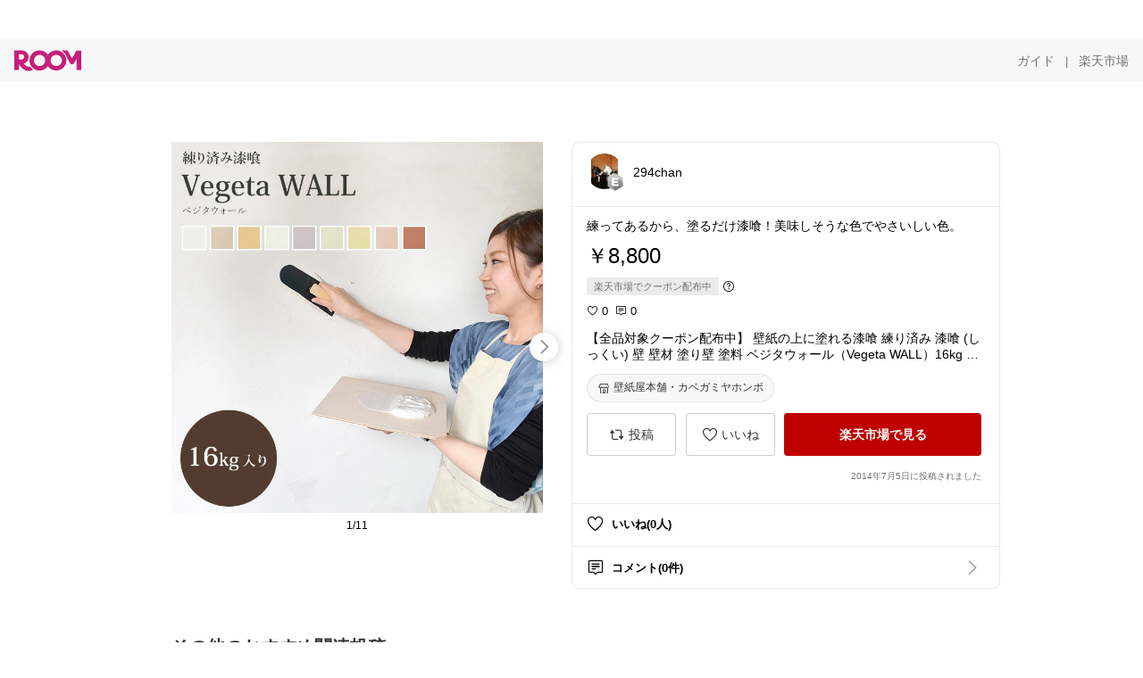

--- FILE ---
content_type: text/html; charset=utf-8
request_url: https://room.rakuten.co.jp/oyam-ngsw/1700000038541410
body_size: 48493
content:
<!DOCTYPE html><html style="-webkit-text-size-adjust:100%" lang="ja"><head><meta http-equiv="X-UA-Compatible" content="IE=edge"/><meta charSet="utf-8"/><meta name="viewport" content="width=device-width, initial-scale=1.0"/><link rel="icon" href="/img/favicon.ico?v=1"/><link rel="stylesheet" type="text/css" href="/assets/app/pages/room/css/pc-932d0ca2ed7ecfa94620.bundle.css"/><link rel="apple-touch-icon" sizes="152x152" href="/img/apple-touch-icon.png"/><link rel="apple-touch-icon-precomposed" sizes="152x152" href="/img/apple-touch-icon-precomposed.png"/><title>【全品対象クーポン配布中】 壁紙の上に塗れる漆喰 練り済み 漆喰 (しっくい) 壁 壁材 塗り壁 塗料 ベジタウォール（Vegeta WALL）16kg 左官 リフォーム 塗装 施工 内装 玄関 トイレ 和室 洋室 補修 壁紙 砂壁の上からも塗れる diy 日本製 壁紙屋本舗</title><meta name="title" content="【全品対象クーポン配布中】 壁紙の上に塗れる漆喰 練り済み 漆喰 (しっくい) 壁 壁材 塗り壁 塗料 ベジタウォール（Vegeta WALL）16kg 左官 リフォーム 塗装 施工 内装 玄関 トイレ 和室 洋室 補修 壁紙 砂壁の上からも塗れる diy 日本製 壁紙屋本舗"/><meta name="description" content="練ってあるから、塗るだけ漆喰！美味しそうな色でやさいしい色。"/><meta property="og:type" content="app-room:item"/><meta property="og:title" content="【全品対象クーポン配布中】 壁紙の上に塗れる漆喰 練り済み 漆喰 (しっくい) 壁 壁材 塗り壁 塗料 ベジタウォール（Vegeta WALL）16kg 左官 リフォーム 塗装 施工 内装 玄関 トイレ 和室 洋室 補修 壁紙 砂壁の上からも塗れる diy 日本製 壁紙屋本舗"/><meta property="og:description" content="練ってあるから、塗るだけ漆喰！美味しそうな色でやさいしい色。"/><meta property="og:image" content="https://tshop.r10s.jp/kabegamiyahonpo/cabinet/nuri_kabe/rkkd-a-vegeta-w_s1.jpg"/><meta name="twitter:card" content="summary_large_image"/><meta name="twitter:title" content="【全品対象クーポン配布中】 壁紙の上に塗れる漆喰 練り済み 漆喰 (しっくい) 壁 壁材 塗り壁 塗料 ベジタウォール（Vegeta WALL）16kg 左官 リフォーム 塗装 施工 内装 玄関 トイレ 和室 洋室 補修 壁紙 砂壁の上からも塗れる diy 日本製 壁紙屋本舗"/><meta name="twitter:description" content="練ってあるから、塗るだけ漆喰！美味しそうな色でやさいしい色。"/><meta name="twitter:image" content="https://tshop.r10s.jp/kabegamiyahonpo/cabinet/nuri_kabe/rkkd-a-vegeta-w_s1.jpg"/><meta name="twitter:site" content="@ROOM_rakuten"/><meta name="theme-color" content="#f7f7f7"/></head><body style="margin:0" class=""><div id="root"><div class="container--2x7c3"><div id="mkdiv_header_pitari" style="line-height:0"></div><div class="main-banner--UUg67"><div class="spacer--1O71j none--1VvlN padding-left-medium--2Vegj"><a href="/items"><div class="logo--2d5ff room-logo--3rI3f  " alt-text="Logo"></div></a></div><div class="link-wrapper--1bLO3"><div class="spacer--1O71j padding-right-small--3DBxg"><a class="button--1P0_8 size-m--2Dbpu size-m-padding--2kqkH border-radius--2FZc6 no-padding--2a5z- type-link--27vAs variant-gray-dark-button-group--WpWgX" aria-label="ガイド" href="/info/guide/utilization/index.html" target="_self" aria-disabled="false" aria-pressed="false" tabindex="0"><span class="text--2sQjc text-no-margin-left--3UoWJ text-no-margin-right--345ss text--v7Opa font-family-fixed--CIL5f">ガイド</span></a></div><div class="text-display--3jedW type-body--27DSG size-medium--3VTRm align-left--3uu15 color-gray-dark--3Wllp  layout-inline--QSCjX">|</div><div class="spacer--1O71j padding-left-small--2IWZq padding-right-medium--tQy60"><a class="button--1P0_8 size-m--2Dbpu size-m-padding--2kqkH border-radius--2FZc6 no-padding--2a5z- type-link--27vAs variant-gray-dark-button-group--WpWgX" aria-label="楽天市場" href="https://www.rakuten.co.jp" target="_blank" aria-disabled="false" aria-pressed="false" tabindex="0"><span class="text--2sQjc text-no-margin-left--3UoWJ text-no-margin-right--345ss text--v7Opa font-family-fixed--CIL5f">楽天市場</span></a></div></div></div></div><div class="header-padding--2xxni" style="padding-top:0px75px"></div><div class="spacer--1O71j full-width--2Jy7N padding-top-xxlarge--E7QmG"></div><div class="
      stack--yyK8y
      background-color-none--3yZ1f
      stack-horizontal--2AXqW
      stack-middle--PRFYY
      full-width--1o6Hz
      text-align-left--3yJvQ
      
      
    "><div class="
      item-horizontal--2mtLS
      undefined
      vertical-align-bottom--2Ml-H
      
      full-width--1o6Hz
      item-half-width--1mMje
    "><div class="slideshow-container--3L665  navigation-buttons--FCkUB display-contemporary--gnxfE "><div class="swiper-container--3CXDW"><div class="swiper-container"><div class="swiper-wrapper"><div class="swiper-slide basic-slide--1pWbR single-view--3gQ_Y slideshow-content--2q9yv"><div class="image-wrapper--1sssU r-image--2P8HV" style="height:416px"><img class="image--38eoi    " src="https://shop.r10s.jp/kabegamiyahonpo/cabinet/nuri_kabe/rkkd-a-vegeta-w_s1.jpg?thum=166&amp;resize=600:*" style="max-height:416px;max-width:416px" alt=""/></div></div><div class="swiper-slide basic-slide--1pWbR single-view--3gQ_Y slideshow-content--2q9yv"><div class="image-wrapper--1sssU r-image--2P8HV" style="height:416px"><img class="image--38eoi    " src="https://shop.r10s.jp/kabegamiyahonpo/cabinet/nuri_kabe/rkkd-a-vegeta-w_i11.jpg?thum=166&amp;resize=600:*" style="max-height:416px;max-width:416px" alt=""/></div></div><div class="swiper-slide basic-slide--1pWbR single-view--3gQ_Y slideshow-content--2q9yv"><div class="image-wrapper--1sssU r-image--2P8HV" style="height:416px"><img class="image--38eoi    " src="https://shop.r10s.jp/kabegamiyahonpo/cabinet/nuri_kabe/rkkd-a-vegeta-w_i12.jpg?thum=166&amp;resize=600:*" style="max-height:416px;max-width:416px" alt=""/></div></div><div class="swiper-slide basic-slide--1pWbR single-view--3gQ_Y slideshow-content--2q9yv"><div class="image-wrapper--1sssU r-image--2P8HV" style="height:416px"><img class="image--38eoi    " src="https://shop.r10s.jp/kabegamiyahonpo/cabinet/nuri_kabe/rkkd-a-vegeta-w_sh4.jpg?thum=166&amp;resize=600:*" style="max-height:416px;max-width:416px" alt=""/></div></div><div class="swiper-slide basic-slide--1pWbR single-view--3gQ_Y slideshow-content--2q9yv"><div class="image-wrapper--1sssU r-image--2P8HV" style="height:416px"><img class="image--38eoi    " src="https://shop.r10s.jp/kabegamiyahonpo/cabinet/nuri_kabe/rkkd-a-vegeta-w_sh5.jpg?thum=166&amp;resize=600:*" style="max-height:416px;max-width:416px" alt=""/></div></div><div class="swiper-slide basic-slide--1pWbR single-view--3gQ_Y slideshow-content--2q9yv"><div class="image-wrapper--1sssU r-image--2P8HV" style="height:416px"><img class="image--38eoi    " src="https://shop.r10s.jp/kabegamiyahonpo/cabinet/nuri_kabe/rkkd-a-vegeta-w_sh6.jpg?thum=166&amp;resize=600:*" style="max-height:416px;max-width:416px" alt=""/></div></div><div class="swiper-slide basic-slide--1pWbR single-view--3gQ_Y slideshow-content--2q9yv"><div class="image-wrapper--1sssU r-image--2P8HV" style="height:416px"><img class="image--38eoi    " src="https://shop.r10s.jp/kabegamiyahonpo/cabinet/nuri_kabe/rkkd-a-vegeta-w_sh7.jpg?thum=166&amp;resize=600:*" style="max-height:416px;max-width:416px" alt=""/></div></div><div class="swiper-slide basic-slide--1pWbR single-view--3gQ_Y slideshow-content--2q9yv"><div class="image-wrapper--1sssU r-image--2P8HV" style="height:416px"><img class="image--38eoi    " src="https://shop.r10s.jp/kabegamiyahonpo/cabinet/nuri_kabe/rkkd-a-vegeta-w_sh8.jpg?thum=166&amp;resize=600:*" style="max-height:416px;max-width:416px" alt=""/></div></div><div class="swiper-slide basic-slide--1pWbR single-view--3gQ_Y slideshow-content--2q9yv"><div class="image-wrapper--1sssU r-image--2P8HV" style="height:416px"><img class="image--38eoi    " src="https://shop.r10s.jp/kabegamiyahonpo/cabinet/nuri_kabe/rkkd-a-vegeta-w_sh9.jpg?thum=166&amp;resize=600:*" style="max-height:416px;max-width:416px" alt=""/></div></div><div class="swiper-slide basic-slide--1pWbR single-view--3gQ_Y slideshow-content--2q9yv"><div class="image-wrapper--1sssU r-image--2P8HV" style="height:416px"><img class="image--38eoi    " src="https://shop.r10s.jp/kabegamiyahonpo/cabinet/nuri_kabe/rkkd-a-vegeta-w_sh10.jpg?thum=166&amp;resize=600:*" style="max-height:416px;max-width:416px" alt=""/></div></div><div class="swiper-slide basic-slide--1pWbR single-view--3gQ_Y slideshow-content--2q9yv"><div class="image-wrapper--1sssU r-image--2P8HV" style="height:416px"><img class="image--38eoi    " src="https://shop.r10s.jp/kabegamiyahonpo/cabinet/nuri_kabe/rkkd-a-prov-cau.jpg?thum=166&amp;resize=600:*" style="max-height:416px;max-width:416px" alt=""/></div></div></div></div></div><div class="footer-container--3yLnQ"><div class="footer-bookend--1HU5A"></div><div class="text-display--3jedW type-body--27DSG size-small--GZwgU align-left--3uu15 color-black--1v57Y  layout-inline--QSCjX">1/11</div><div class="footer-bookend--1HU5A"></div></div></div></div><div class="
      item-horizontal--2mtLS
      undefined
      vertical-align-bottom--2Ml-H
      
      full-width--1o6Hz
      item-half-width--1mMje
    "><div class="list-container--2quJ5 full-border--3SbF7"><div class=""><div class="container--3w_bo container-small--1ZAOb  border-bottom--3kZUq"><div class="content--QciEp"><div class="content-text--2dOZ8"><div class="text-display--3jedW type-body--27DSG size-medium--3VTRm align-left--3uu15 color-gray-darker--3K2Fe  layout-inline--QSCjX"><div class="container--1fwnl"><a class="link--16BTt"><div class="tag--3dnVY"><div class="badge--3Iqpw"><div class="container--1LGXM" style="height:40px;width:40px"><div class="image-wrapper--1sssU r-image--2P8HV" style="height:40px"><img class="image--38eoi    " src="https://room.r10s.jp/d/strg/ctrl/22/add29305b9fc069408a9fbafc13982aee19a3e77.41.1.22.2.jpg?_ex=40x40&amp;thum=111&amp;resize=40:*" style="max-height:40px;max-width:40px" alt=""/></div></div><div class="rank--1DTcp"><div class="logo--2d5ff room-rank-e--3XiFZ room-common-size--3idDW " alt-text="Logo"></div></div></div><div class="username--25Y82"><div class="text-display--3jedW type-body--27DSG size-large--3ZnNa align-left--3uu15 color-black--1v57Y line-height-x-medium--OLnmI layout-inline--QSCjX">294chan</div></div></div></a></div></div></div></div><div class="right--2ER-8"></div></div><div class="container--3w_bo container-small--1ZAOb  border-bottom--3kZUq"><div class="spacer--1O71j full-width--2Jy7N padding-all-none--1gEyP"><div class="text-display--3jedW type-body--27DSG size-large--3ZnNa align-left--3uu15 color-black--1v57Y line-height-large--2VSnE layout-inline--QSCjX"><div class="container--I1zZf"><div class="text-display--3jedW type-body--27DSG size-large--3ZnNa align-left--3uu15 color-black--1v57Y line-height-x-medium--OLnmI layout-inline--QSCjX"><div class="social-text-area--22OZg line-clamp--WhePK show-new-line--14K__" style="-webkit-line-clamp:5">練ってあるから、塗るだけ漆喰！美味しそうな色でやさいしい色。</div></div></div></div><div class="spacer--1O71j full-width--2Jy7N block--1XPdY padding-top-small--15fXY padding-bottom-none--18GZd padding-left-none--2kNzF padding-right-none--2hmkf"></div><div class="text-display--3jedW type-header--1Weg4 size-large--3ZnNa align-left--3uu15 color-black--1v57Y  layout-inline--QSCjX">￥8,800</div><div class="spacer--1O71j full-width--2Jy7N block--1XPdY padding-all-none--1gEyP"></div><div class="spacer--1O71j full-width--2Jy7N block--1XPdY padding-all-none--1gEyP"></div><div class="spacer--1O71j padding-top-small--15fXY padding-bottom-none--18GZd padding-left-none--2kNzF padding-right-none--2hmkf"><div class="container--3Hzhn"><div class="label--3ULr0"><div class="text--R9OyU">楽天市場でクーポン配布中</div></div><div class="icon--BqPFt"><div class="icon--19Vbv common-help--2j4Qd"></div></div></div></div><div class="spacer--1O71j full-width--2Jy7N block--1XPdY padding-top-xsmall--1-KSs padding-bottom-none--18GZd padding-left-none--2kNzF padding-right-none--2hmkf"></div><div class="container--k8E9s"><div class="icon--19Vbv color-black--3eKi_ rex-favorite-outline--n4SWN" style="font-size:13px"></div> <div class="text-display--3jedW type-body--27DSG size-medium--3VTRm align-left--3uu15 color-black--1v57Y  layout-inline--QSCjX">0</div><div class="text-display--3jedW type-body--27DSG size-medium--3VTRm align-left--3uu15 color-black--1v57Y  layout-inline--QSCjX">  </div><div class="icon--19Vbv color-black--3eKi_ rex-comment-outline--2z-Or" style="font-size:13px"></div> <div class="text-display--3jedW type-body--27DSG size-medium--3VTRm align-left--3uu15 color-black--1v57Y  layout-inline--QSCjX">0</div></div><div class="spacer--1O71j padding-left-small--2IWZq"></div><div class="spacer--1O71j full-width--2Jy7N block--1XPdY padding-top-small--15fXY padding-bottom-none--18GZd padding-left-none--2kNzF padding-right-none--2hmkf"></div><div class="text-display--3jedW type-body--27DSG size-large--3ZnNa align-left--3uu15 color-black--1v57Y line-height-x-medium--OLnmI layout-inline--QSCjX word-break-break-all--1Kp4p word-wrap-break-word--_92l2"><div class="text-display--3jedW type-body--27DSG size-large--3ZnNa align-left--3uu15 color-black--1v57Y line-height-large--2VSnE layout-inline--QSCjX"><div class="container--I1zZf"><div class="text-display--3jedW type-body--27DSG size-large--3ZnNa align-left--3uu15 color-black--1v57Y line-height-x-medium--OLnmI layout-inline--QSCjX"><div class="social-text-area--22OZg line-clamp--WhePK show-new-line--14K__" style="-webkit-line-clamp:2">【全品対象クーポン配布中】 壁紙の上に塗れる漆喰 練り済み 漆喰 (しっくい) 壁 壁材 塗り壁 塗料 ベジタウォール（Vegeta WALL）16kg 左官 リフォーム 塗装 施工 内装 玄関 トイレ 和室 洋室 補修 壁紙 砂壁の上からも塗れる diy 日本製 壁紙屋本舗</div></div></div></div></div><div class="spacer--1O71j padding-top-small--15fXY padding-bottom-small--Ql3Ez padding-left-none--2kNzF padding-right-none--2hmkf"><button class="button--1P0_8 size-xs--1BS4t size-xs-pill--3eSsO size-xs-padding--2Hr8c border-radius--2FZc6 type-basic--30dKm" aria-label="壁紙屋本舗・カベガミヤホンポ" type="button"><span class="icon-container--VM50u"><div class="icon--2qUoj size-s--3kfsL shop-outline--2M9PD"></div></span><span class="text--2sQjc text-no-margin-right--345ss text--3vQhK font-family-fixed--CIL5f">壁紙屋本舗・カベガミヤホンポ</span></button></div><div class="
      stack--yyK8y
      background-color-none--3yZ1f
      stack-horizontal--2AXqW
      
      full-width--1o6Hz
      text-align-center--37DYr
      
      
    "></div><div class="container--3vDvb in-page--2-6x5"><div class="wrapper-in-page--2nyk-"><div class="button-in-page--2eqTU"><button class="button--1P0_8 size-m--2Dbpu size-m-padding--2kqkH border-radius--2FZc6 block--2Wg9t type-basic--30dKm variant-room--A0ToC" aria-label="投稿" type="button"><span class="icon-container--VM50u"><div class="icon--2qUoj size-l--1OmBX common-repost--1wRTI"></div></span><span class="text--2sQjc text-no-margin-right--345ss text--3vQhK font-family-fixed--CIL5f">投稿</span></button></div><div class="button-in-page--2eqTU"><button class="button--1P0_8 size-m--2Dbpu size-m-padding--2kqkH border-radius--2FZc6 block--2Wg9t type-basic--30dKm variant-room--A0ToC" aria-label="いいね" type="button"><span class="icon-container--VM50u"><div class="icon--2qUoj size-l--1OmBX rex-favorite-outline--3KFic"></div></span><span class="text--2sQjc text-no-margin-right--345ss text--3vQhK font-family-fixed--CIL5f">いいね</span></button></div><div class="button--sBPSw ichiba-in-page--pnpTD"><a class="link--2vBG3" href="https://hb.afl.rakuten.co.jp/hgc/14fd5bb7.c97ee31d.14fd5bb8.797b9d03/_RTroom00001829_38541_pc?pc=http%3A%2F%2Fitem.rakuten.co.jp%2Fkabegamiyahonpo%2Frkkd-a-vegeta-w%2F%3Fscid%3Droom_pc_id_reg" target="_self" rel="noreferrer"><button class="button--1P0_8 size-m--2Dbpu size-m-padding--2kqkH border-radius--2FZc6 block--2Wg9t no-padding--2a5z- type-primary--3XUZe" aria-label="楽天市場で見る" type="button"><span class="text--2sQjc text-no-margin-left--3UoWJ text-no-margin-right--345ss text--3HJEN font-family-fixed--CIL5f">楽天市場で見る</span></button></a></div></div></div><div class="
      stack--yyK8y
      background-color-none--3yZ1f
      stack-vertical--YhM7J
      
      full-width--1o6Hz
      text-align-right--1Rj-p
      
      
    "><div class="
      item-vertical--iyJhz
      undefined
      vertical-align-bottom--2Ml-H
      has-border--2NKwa
      full-width--1o6Hz
      
    "><div class="spacer--1O71j padding-top-small--15fXY padding-bottom-xsmall--3fiT5 padding-left-none--2kNzF padding-right-none--2hmkf"><div class="text-display--3jedW type-body--27DSG size-x-small--3RNxZ align-left--3uu15 color-gray-dark--3Wllp  layout-inline--QSCjX">2014年7月5日に投稿されました</div></div></div></div><div class="spacer--1O71j full-width--2Jy7N block--1XPdY padding-all-none--1gEyP"></div></div></div><div class="list-container--2quJ5"><div class=""><div class="container--3w_bo container-small--1ZAOb pointer--1Og32 border-bottom--3kZUq"><div class="left-image--3l02X"><div class="text-display--3jedW type-icon--3qoXU size-medium--3VTRm align-left--3uu15 color-black--1v57Y  layout-inline--QSCjX"><div class="icon--2qUoj rex-favorite-outline--3KFic"></div></div></div><div class="content--QciEp"><div class="content-text--2dOZ8"><div class="text-display--3jedW type-body--27DSG size-medium--3VTRm align-left--3uu15 color-gray-darker--3K2Fe  layout-inline--QSCjX"><div class="text-display--3jedW type-body--27DSG size-medium--3VTRm align-left--3uu15 color-black--1v57Y  style-bold--1xXjA layout-inline--QSCjX">いいね(0人)</div></div></div></div></div><div class="container--3w_bo container-small--1ZAOb pointer--1Og32 border-no-border--15ZhO"><div class="left-image--3l02X"><div class="text-display--3jedW type-icon--3qoXU size-medium--3VTRm align-left--3uu15 color-black--1v57Y  layout-inline--QSCjX"><div class="icon--2qUoj rex-comment-outline--1PGl3"></div></div></div><div class="content--QciEp"><div class="content-text--2dOZ8"><div class="text-display--3jedW type-body--27DSG size-medium--3VTRm align-left--3uu15 color-gray-darker--3K2Fe  layout-inline--QSCjX"><div class="text-display--3jedW type-body--27DSG size-medium--3VTRm align-left--3uu15 color-black--1v57Y  style-bold--1xXjA layout-inline--QSCjX">コメント(0件)</div></div></div></div><div class="right--2ER-8"><div class="text-display--3jedW type-icon--3qoXU size-medium--3VTRm align-left--3uu15 color-gray--1VR_z  layout-inline--QSCjX"><div class="icon--19Vbv common-chevron-right--2vw2C"></div></div></div></div></div></div></div></div></div></div><div class="
      stack--yyK8y
      background-color-none--3yZ1f
      stack-horizontal--2AXqW
      stack-middle--PRFYY
      full-width--1o6Hz
      text-align-left--3yJvQ
      
      
    "><div class="
      item-horizontal--2mtLS
      undefined
      vertical-align-bottom--2Ml-H
      
      full-width--1o6Hz
      
    "><div class="spacer--1O71j full-width--2Jy7N padding-top-xxlarge--E7QmG"><div class="container--1IucH"><div class="container--3GSXp content-slideshow--1AA6_"><div class="container--cnfEo color-white--1y44V fullwidth--2frKe"><div class="top--4xQYP"><div class="spacer--1O71j block--1XPdY padding-top-large--1xJQU padding-bottom-xxsmall--3E7Xa padding-left-xxlarge--2B7EV padding-right-xxlarge--1zbXH"><div class="title-wrapper--2Z9j8"><div class="main-title--H1O_4"><div class="text-display--3jedW type-header--1Weg4 size-medium--3VTRm align-left--3uu15 color-gray-darker--3K2Fe line-height-x-medium--OLnmI style-bold--1xXjA layout-inline--QSCjX">その他のおすすめ関連投稿</div></div></div></div></div><div class="spacer--1O71j full-width--2Jy7N block--1XPdY padding-top-medium--1aKn7 padding-bottom-medium--afMsT"><div class="slideshow-container--3L665  navigation-buttons--FCkUB display-contemporary--gnxfE "><div class="swiper-container--3CXDW"><div class="swiper-container"><div class="swiper-wrapper"><div class="swiper-slide basic-slide--1pWbR slideshow-content--2q9yv"><div class="container--JAywt collect-fixed-size--2n3Dv"><div class="image-content--1eFTH"><a class="link-image--2kguM" role="link" tabindex="0"><div class="collect-fixed-size-frame--2-Mm5"><img class="image--38eoi     loading--Dsfph r-image--2P8HV" src="https://shop.r10s.jp/tsuchikko/cabinet/02835022/kaboku2/t-331_1-19.jpg?thum=133&amp;fitin=200:600" style="max-height:164px;max-width:164px" alt=""/></div></a></div><div class="spacer--1O71j block--1XPdY padding-top-small--15fXY padding-left-small--2IWZq padding-right-small--3DBxg padding-bottom-xsmall--3fiT5"><div class="container--1fwnl"><a class="link--16BTt"><div class="tag--3dnVY"><div class="badge--3Iqpw"><div class="container--1LGXM" style="height:28px;width:28px"><div class="image-wrapper--1sssU r-image--2P8HV" style="height:28px"><img class="image--38eoi    " src="https://room.r10s.jp/d/strg/ctrl/22/e3de376e906a934869688a5a0432a72f90a7ee4e.33.9.22.3.png?_ex=40x40&amp;thum=111&amp;resize=40:*" style="max-height:28px;max-width:28px" alt=""/></div></div><div class="rank--1DTcp"><div class="logo--2d5ff undefined room-small-size--1ZsXU " alt-text="Logo"></div></div></div><div class="username--25Y82"><div class="text-display--3jedW type-body--27DSG size-small--GZwgU align-left--3uu15 color-black--1v57Y line-height-x-medium--OLnmI style-bold--1xXjA layout-inline--QSCjX">ほうじcha</div></div></div></a></div></div><div class="item-comment--htQ-E"><div class="container--I1zZf"><div class="text-display--3jedW type-body--27DSG size-custom-12--1bQ2C align-left--3uu15 color-black--1v57Y line-height-x-medium--OLnmI layout-inline--QSCjX"><div class="social-text-area--22OZg line-clamp--WhePK show-new-line--14K__" style="-webkit-line-clamp:3">人気のユーカリを一度に楽しめる🌿ポポラス＆グニーの2品種セット。シルバーがかった美しいさわやかな葉色と、やさしい香りが魅力で、庭植え・鉢植えどちらもOK✨成長すればシンボルツリーとしても存在感たっぷり。切り花やリースなどアレンジにも使えて、暮らしにグリーンをプラスできます🌱育てやすい10.5cmポット苗で、記念樹や贈り物にもおすすめです。


<a class="tag-link--3E2zM" href="https://room.rakuten.co.jp/search/item?keyword=%23%E3%83%A6%E3%83%BC%E3%82%AB%E3%83%AA">#ユーカリ</a> <a class="tag-link--3E2zM" href="https://room.rakuten.co.jp/search/item?keyword=%23%E3%83%9D%E3%83%9D%E3%83%A9%E3%82%B9">#ポポラス</a> <a class="tag-link--3E2zM" href="https://room.rakuten.co.jp/search/item?keyword=%23%E3%82%B0%E3%83%8B%E3%83%BC">#グニー</a> <a class="tag-link--3E2zM" href="https://room.rakuten.co.jp/search/item?keyword=%23%E3%82%B7%E3%83%B3%E3%83%9C%E3%83%AB%E3%83%84%E3%83%AA%E3%83%BC">#シンボルツリー</a> <a class="tag-link--3E2zM" href="https://room.rakuten.co.jp/search/item?keyword=%23%E3%82%AB%E3%83%A9%E3%83%BC%E3%83%AA%E3%83%BC%E3%83%95">#カラーリーフ</a> <a class="tag-link--3E2zM" href="https://room.rakuten.co.jp/search/item?keyword=%23%E3%82%AC%E3%83%BC%E3%83%87%E3%83%8B%E3%83%B3%E3%82%B0">#ガーデニング</a> <a class="tag-link--3E2zM" href="https://room.rakuten.co.jp/search/item?keyword=%23%E8%8B%97%E6%9C%A8">#苗木</a> <a class="tag-link--3E2zM" href="https://room.rakuten.co.jp/search/item?keyword=%23%E3%83%8A%E3%83%81%E3%83%A5%E3%83%A9%E3%83%AB%E3%82%AC%E3%83%BC%E3%83%87%E3%83%B3">#ナチュラルガーデン</a> <a class="tag-link--3E2zM" href="https://room.rakuten.co.jp/search/item?keyword=%23%E8%A8%98%E5%BF%B5%E6%A8%B9">#記念樹</a> <a class="tag-link--3E2zM" href="https://room.rakuten.co.jp/search/item?keyword=%23%E5%9C%9F%E3%81%A3%E5%AD%90%E5%80%B6%E6%A5%BD%E9%83%A8">#土っ子倶楽部</a> <a class="tag-link--3E2zM" href="https://room.rakuten.co.jp/search/item?keyword=%23%E5%AE%B6%E5%BA%AD%E8%8F%9C%E5%9C%92">#家庭菜園</a> <a class="tag-link--3E2zM" href="https://room.rakuten.co.jp/search/item?keyword=%23%E3%83%99%E3%83%A9%E3%83%B3%E3%83%80%E8%8F%9C%E5%9C%92">#ベランダ菜園</a> <a class="tag-link--3E2zM" href="https://room.rakuten.co.jp/search/item?keyword=%23%E3%83%99%E3%83%A9%E3%83%B3%E3%83%94%E3%83%B3%E3%82%B0">#ベランピング</a></div></div></div></div><div class="spacer--1O71j padding-bottom-small--Ql3Ez"></div></div></div><div class="swiper-slide basic-slide--1pWbR slideshow-content--2q9yv"><div class="container--JAywt collect-fixed-size--2n3Dv"><div class="image-content--1eFTH"><a class="link-image--2kguM" role="link" tabindex="0"><div class="collect-fixed-size-frame--2-Mm5"><img class="image--38eoi     loading--Dsfph r-image--2P8HV" src="https://shop.r10s.jp/ogafarm/cabinet/01845416/ieraishan.jpg?thum=133&amp;fitin=200:600" style="max-height:164px;max-width:164px" alt=""/></div></a></div><div class="spacer--1O71j block--1XPdY padding-top-small--15fXY padding-left-small--2IWZq padding-right-small--3DBxg padding-bottom-xsmall--3fiT5"><div class="container--1fwnl"><a class="link--16BTt"><div class="tag--3dnVY"><div class="badge--3Iqpw"><div class="container--1LGXM" style="height:28px;width:28px"><div class="image-wrapper--1sssU r-image--2P8HV" style="height:28px"><img class="image--38eoi    " src="https://room.r10s.jp/d/strg/ctrl/22/9088894a33e944d430afff73690c0772882adb2f.37.1.22.2.jpg?_ex=40x40&amp;thum=111&amp;resize=40:*" style="max-height:28px;max-width:28px" alt=""/></div></div><div class="rank--1DTcp"><div class="logo--2d5ff undefined room-small-size--1ZsXU " alt-text="Logo"></div></div></div><div class="username--25Y82"><div class="text-display--3jedW type-body--27DSG size-small--GZwgU align-left--3uu15 color-black--1v57Y line-height-x-medium--OLnmI style-bold--1xXjA layout-inline--QSCjX">😺SUZY🐟✨</div></div></div></a></div></div><div class="item-comment--htQ-E"><div class="container--I1zZf"><div class="text-display--3jedW type-body--27DSG size-custom-12--1bQ2C align-left--3uu15 color-black--1v57Y line-height-x-medium--OLnmI layout-inline--QSCjX"><div class="social-text-area--22OZg line-clamp--WhePK show-new-line--14K__" style="-webkit-line-clamp:3">😺 夜来香　7号鉢植え
30〜40cmの長さに剪定した苗のお届けとなります。</div></div></div></div><div class="spacer--1O71j padding-bottom-small--Ql3Ez"></div></div></div><div class="swiper-slide basic-slide--1pWbR slideshow-content--2q9yv"><div class="container--JAywt collect-fixed-size--2n3Dv"><div class="image-content--1eFTH"><a class="link-image--2kguM" role="link" tabindex="0"><div class="collect-fixed-size-frame--2-Mm5"><img class="image--38eoi     loading--Dsfph r-image--2P8HV" src="https://room.r10s.jp/d/strg/ctrl/22/7efae3ca9beb8e4a3f4bea8c6df76ca8d07d1b33.77.9.22.3.jpg?thum=133&amp;fitin=200:600" style="max-height:164px;max-width:164px" alt=""/></div></a></div><div class="spacer--1O71j block--1XPdY padding-top-small--15fXY padding-left-small--2IWZq padding-right-small--3DBxg padding-bottom-xsmall--3fiT5"><div class="container--1fwnl"><a class="link--16BTt"><div class="tag--3dnVY"><div class="badge--3Iqpw"><div class="container--1LGXM" style="height:28px;width:28px"><div class="image-wrapper--1sssU r-image--2P8HV" style="height:28px"><img class="image--38eoi    " src="https://room.r10s.jp/d/strg/ctrl/22/f93d58fc5df25d86bc31be772b17b96047c968c7.77.9.22.3.jpg?_ex=40x40&amp;thum=111&amp;resize=40:*" style="max-height:28px;max-width:28px" alt=""/></div></div><div class="rank--1DTcp"><div class="logo--2d5ff undefined room-small-size--1ZsXU " alt-text="Logo"></div></div></div><div class="username--25Y82"><div class="text-display--3jedW type-body--27DSG size-small--GZwgU align-left--3uu15 color-black--1v57Y line-height-x-medium--OLnmI style-bold--1xXjA layout-inline--QSCjX">𝘮 𝘪 𝘪  ⚘⡱</div></div></div></a></div></div><div class="item-comment--htQ-E"><div class="container--I1zZf"><div class="text-display--3jedW type-body--27DSG size-custom-12--1bQ2C align-left--3uu15 color-black--1v57Y line-height-x-medium--OLnmI layout-inline--QSCjX"><div class="social-text-area--22OZg line-clamp--WhePK show-new-line--14K__" style="-webkit-line-clamp:3">⌇ 置き配マグネット
⁡ <a class="tag-link--3E2zM" href="https://room.rakuten.co.jp/search/item?keyword=%23%E3%82%AA%E3%83%AA%E3%82%B8%E3%83%8A%E3%83%AB%E5%86%99%E7%9C%9F">#オリジナル写真</a> 
⁡
⁡
⁡
子どものお昼寝中にピンポン
鳴らされたくなくて買いました𓂃
⁡
⁡
宅配多いから便利 ˎˊ˗
⁡
⁡
⁡
<a class="tag-link--3E2zM" href="https://room.rakuten.co.jp/search/item?keyword=%23%E7%BD%AE%E3%81%8D%E9%85%8D%E3%83%9E%E3%82%B0%E3%83%8D%E3%83%83%E3%83%88">#置き配マグネット</a> <a class="tag-link--3E2zM" href="https://room.rakuten.co.jp/search/item?keyword=%23%E3%82%B9%E3%83%86%E3%83%83%E3%82%AB%E3%83%BC">#ステッカー</a></div></div></div></div><div class="spacer--1O71j padding-bottom-small--Ql3Ez"></div></div></div><div class="swiper-slide basic-slide--1pWbR slideshow-content--2q9yv"><div class="container--JAywt collect-fixed-size--2n3Dv"><div class="image-content--1eFTH"><a class="link-image--2kguM" role="link" tabindex="0"><div class="collect-fixed-size-frame--2-Mm5"><img class="image--38eoi     loading--Dsfph r-image--2P8HV" src="https://shop.r10s.jp/mscien/cabinet/10871267/12629743/20251226-112338.jpg?thum=133&amp;fitin=200:600" style="max-height:164px;max-width:164px" alt=""/></div></a></div><div class="spacer--1O71j block--1XPdY padding-top-small--15fXY padding-left-small--2IWZq padding-right-small--3DBxg padding-bottom-xsmall--3fiT5"><div class="container--1fwnl"><a class="link--16BTt"><div class="tag--3dnVY"><div class="badge--3Iqpw"><div class="container--1LGXM" style="height:28px;width:28px"><div class="image-wrapper--1sssU r-image--2P8HV" style="height:28px"><img class="image--38eoi    " src="https://room.r10s.jp/d/strg/ctrl/22/b49928e59d15ef9c8d6f1b4cf86b91eff169de3a.77.9.22.3.png?_ex=40x40&amp;thum=111&amp;resize=40:*" style="max-height:28px;max-width:28px" alt=""/></div></div><div class="rank--1DTcp"><div class="logo--2d5ff undefined room-small-size--1ZsXU " alt-text="Logo"></div></div></div><div class="username--25Y82"><div class="text-display--3jedW type-body--27DSG size-small--GZwgU align-left--3uu15 color-black--1v57Y line-height-x-medium--OLnmI style-bold--1xXjA layout-inline--QSCjX">3sei💎  ｺﾚNG🈲🙅‍♀️</div></div></div></a></div></div><div class="item-comment--htQ-E"><div class="container--I1zZf"><div class="text-display--3jedW type-body--27DSG size-custom-12--1bQ2C align-left--3uu15 color-black--1v57Y line-height-x-medium--OLnmI layout-inline--QSCjX"><div class="social-text-area--22OZg line-clamp--WhePK show-new-line--14K__" style="-webkit-line-clamp:3">❤️<a class="tag-link--3E2zM" href="https://room.rakuten.co.jp/search/item?keyword=%23%E5%AE%85%E9%85%8D%E3%83%9C%E3%83%83%E3%82%AF%E3%82%B9%E2%9D%A4%EF%B8%8F">#宅配ボックス❤️</a>
宅配ボックス ポスト一体型 スタンドポスト 一戸建て用 大容量 複数投函可能 鍵付き ロック 両開き 複数投函 可視窓 印鑑ホルダー付き 組立不要 簡単設置 防犯 防水 防塵 置き型</div></div></div></div><div class="spacer--1O71j padding-bottom-small--Ql3Ez"></div></div></div><div class="swiper-slide basic-slide--1pWbR slideshow-content--2q9yv"><div class="container--JAywt collect-fixed-size--2n3Dv"><div class="image-content--1eFTH"><a class="link-image--2kguM" role="link" tabindex="0"><div class="collect-fixed-size-frame--2-Mm5"><img class="image--38eoi     loading--Dsfph r-image--2P8HV" src="https://shop.r10s.jp/pistil/cabinet/04876176/10767130/bd251103.jpg?thum=133&amp;fitin=200:600" style="max-height:164px;max-width:164px" alt=""/></div></a></div><div class="spacer--1O71j block--1XPdY padding-top-small--15fXY padding-left-small--2IWZq padding-right-small--3DBxg padding-bottom-xsmall--3fiT5"><div class="container--1fwnl"><a class="link--16BTt"><div class="tag--3dnVY"><div class="badge--3Iqpw"><div class="container--1LGXM" style="height:28px;width:28px"><div class="image-wrapper--1sssU r-image--2P8HV" style="height:28px"><img class="image--38eoi    " src="https://room.r10s.jp/d/strg/ctrl/22/7640d3ed736c7d16b697c4c2bdb634b74a0a0b98.64.9.22.3.jpg?_ex=40x40&amp;thum=111&amp;resize=40:*" style="max-height:28px;max-width:28px" alt=""/></div></div><div class="rank--1DTcp"><div class="logo--2d5ff undefined room-small-size--1ZsXU " alt-text="Logo"></div></div></div><div class="username--25Y82"><div class="text-display--3jedW type-body--27DSG size-small--GZwgU align-left--3uu15 color-black--1v57Y line-height-x-medium--OLnmI style-bold--1xXjA layout-inline--QSCjX">そだ♪丁寧な暮らしに憧れるズボラ主婦</div></div></div></a></div></div><div class="item-comment--htQ-E"><div class="container--I1zZf"><div class="text-display--3jedW type-body--27DSG size-custom-12--1bQ2C align-left--3uu15 color-black--1v57Y line-height-x-medium--OLnmI layout-inline--QSCjX"><div class="social-text-area--22OZg line-clamp--WhePK show-new-line--14K__" style="-webkit-line-clamp:3">​🐴【反則級の可愛さ…！】馬好き歓喜の「仔馬の花束」✨
こんなのプレゼントされたら嬉しすぎて泣いちゃいます😭🐴

​見てください、このお花の中にちょこんとお座りした仔馬ちゃん！
なんと12タイプから選べるんです。お顔も種類もみんな違ってどの子も可愛い…。
​発表会や卒業式のお祝いにも最高ですよね。
馬好きさんへの贈り物に迷ったら、これを選べば間違いなしです！

​「誰か私にもプレゼントして〜！笑」って本気で思っちゃうくらい一目惚れしました🐴💖

<a class="tag-link--3E2zM" href="https://room.rakuten.co.jp/search/item?keyword=%23%E9%A6%AC%E5%A5%BD%E3%81%8D">#馬好き</a> <a class="tag-link--3E2zM" href="https://room.rakuten.co.jp/search/item?keyword=%23%E3%81%AC%E3%81%84%E3%81%90%E3%82%8B%E3%81%BF">#ぬいぐるみ</a> <a class="tag-link--3E2zM" href="https://room.rakuten.co.jp/search/item?keyword=%23%E3%83%95%E3%83%A9%E3%83%AF%E3%83%BC%E3%82%AE%E3%83%95%E3%83%88">#フラワーギフト</a> <a class="tag-link--3E2zM" href="https://room.rakuten.co.jp/search/item?keyword=%23%E8%AA%95%E7%94%9F%E6%97%A5%E3%83%97%E3%83%AC%E3%82%BC%E3%83%B3%E3%83%88">#誕生日プレゼント</a> <a class="tag-link--3E2zM" href="https://room.rakuten.co.jp/search/item?keyword=%23%E3%82%AE%E3%83%95%E3%83%88">#ギフト</a> <a class="tag-link--3E2zM" href="https://room.rakuten.co.jp/search/item?keyword=%23%E3%81%8A%E7%A5%9D%E3%81%84">#お祝い</a> <a class="tag-link--3E2zM" href="https://room.rakuten.co.jp/search/item?keyword=%23%E4%B9%97%E9%A6%AC">#乗馬</a> <a class="tag-link--3E2zM" href="https://room.rakuten.co.jp/search/item?keyword=%23%E5%8D%88%E5%B9%B4">#午年</a> <a class="tag-link--3E2zM" href="https://room.rakuten.co.jp/search/item?keyword=%23%E4%B8%81%E5%AF%A7%E3%81%AA%E6%9A%AE%E3%82%89%E3%81%97%E3%81%AB%E6%86%A7%E3%82%8C%E3%82%8B%E3%82%BA%E3%83%9C%E3%83%A9%E4%B8%BB%E5%A9%A6">#丁寧な暮らしに憧れるズボラ主婦</a></div></div></div></div><div class="spacer--1O71j padding-bottom-small--Ql3Ez"></div></div></div><div class="swiper-slide basic-slide--1pWbR slideshow-content--2q9yv"><div class="container--JAywt collect-fixed-size--2n3Dv"><div class="image-content--1eFTH"><a class="link-image--2kguM" role="link" tabindex="0"><div class="collect-fixed-size-frame--2-Mm5"><img class="image--38eoi     loading--Dsfph r-image--2P8HV" src="https://shop.r10s.jp/sign-art/cabinet/style/k603k_thumb_none.jpg?thum=133&amp;fitin=200:600" style="max-height:164px;max-width:164px" alt=""/></div></a></div><div class="spacer--1O71j block--1XPdY padding-top-small--15fXY padding-left-small--2IWZq padding-right-small--3DBxg padding-bottom-xsmall--3fiT5"><div class="container--1fwnl"><a class="link--16BTt"><div class="tag--3dnVY"><div class="badge--3Iqpw"><div class="container--1LGXM" style="height:28px;width:28px"><div class="image-wrapper--1sssU r-image--2P8HV" style="height:28px"><img class="image--38eoi    " src="https://room.r10s.jp/d/strg/ctrl/22/2262f209340af193ab4de3e9f4e2c94c71ed37ff.02.9.22.3.png?_ex=40x40&amp;thum=111&amp;resize=40:*" style="max-height:28px;max-width:28px" alt=""/></div></div><div class="rank--1DTcp"><div class="logo--2d5ff undefined room-small-size--1ZsXU " alt-text="Logo"></div></div></div><div class="username--25Y82"><div class="text-display--3jedW type-body--27DSG size-small--GZwgU align-left--3uu15 color-black--1v57Y line-height-x-medium--OLnmI style-bold--1xXjA layout-inline--QSCjX">みっけ🌱暮らしとファッション</div></div></div></a></div></div><div class="item-comment--htQ-E"><div class="container--I1zZf"><div class="text-display--3jedW type-body--27DSG size-custom-12--1bQ2C align-left--3uu15 color-black--1v57Y line-height-x-medium--OLnmI layout-inline--QSCjX"><div class="social-text-area--22OZg line-clamp--WhePK show-new-line--14K__" style="-webkit-line-clamp:3">梨地塗装の表面で重厚感のあるステンレス表札🌱無駄のないシンプルなデザインで、存在感があります😊

<a class="tag-link--3E2zM" href="https://room.rakuten.co.jp/search/item?keyword=%23%E8%A1%A8%E6%9C%AD">#表札</a> 切り文字 ステンレス 戸建 門柱 おしゃれ 簡単 切文字 オーダーメイド デザイン 犬 猫 立体 文字 二世帯 LETTER LINE（レターライン） シンプル ローマ字 K603K</div></div></div></div><div class="spacer--1O71j padding-bottom-small--Ql3Ez"></div></div></div><div class="swiper-slide basic-slide--1pWbR slideshow-content--2q9yv"><div class="container--JAywt collect-fixed-size--2n3Dv"><div class="image-content--1eFTH"><a class="link-image--2kguM" role="link" tabindex="0"><div class="collect-fixed-size-frame--2-Mm5"><img class="image--38eoi     loading--Dsfph r-image--2P8HV" src="https://shop.r10s.jp/ep-insho/cabinet/03-hp/main-01/01/hp-01-01-07.jpg?thum=133&amp;fitin=200:600" style="max-height:164px;max-width:164px" alt=""/></div></a></div><div class="spacer--1O71j block--1XPdY padding-top-small--15fXY padding-left-small--2IWZq padding-right-small--3DBxg padding-bottom-xsmall--3fiT5"><div class="container--1fwnl"><a class="link--16BTt"><div class="tag--3dnVY"><div class="badge--3Iqpw"><div class="container--1LGXM" style="height:28px;width:28px"><div class="image-wrapper--1sssU r-image--2P8HV" style="height:28px"><img class="image--38eoi    " src="https://room.r10s.jp/d/strg/ctrl/22/bb9e56cf7aa9e2cad49591fb79a4f7e796637f8d.10.9.22.3.jpg?_ex=40x40&amp;thum=111&amp;resize=40:*" style="max-height:28px;max-width:28px" alt=""/></div></div><div class="rank--1DTcp"><div class="logo--2d5ff undefined room-small-size--1ZsXU " alt-text="Logo"></div></div></div><div class="username--25Y82"><div class="text-display--3jedW type-body--27DSG size-small--GZwgU align-left--3uu15 color-black--1v57Y line-height-x-medium--OLnmI style-bold--1xXjA layout-inline--QSCjX">『ゆめまる』.｡.:*♡</div></div></div></a></div></div><div class="item-comment--htQ-E"><div class="container--I1zZf"><div class="text-display--3jedW type-body--27DSG size-custom-12--1bQ2C align-left--3uu15 color-black--1v57Y line-height-x-medium--OLnmI layout-inline--QSCjX"><div class="social-text-area--22OZg line-clamp--WhePK show-new-line--14K__" style="-webkit-line-clamp:3">『ねこもん』🐾🐾</div></div></div></div><div class="spacer--1O71j padding-bottom-small--Ql3Ez"></div></div></div><div class="swiper-slide basic-slide--1pWbR slideshow-content--2q9yv"><div class="container--JAywt collect-fixed-size--2n3Dv"><div class="image-content--1eFTH"><a class="link-image--2kguM" role="link" tabindex="0"><div class="collect-fixed-size-frame--2-Mm5"><img class="image--38eoi     loading--Dsfph r-image--2P8HV" src="https://room.r10s.jp/d/strg/ctrl/22/debeebe8b1e8005865391186b4cbfe5cc53e4e58.47.9.22.3.jpg?thum=133&amp;fitin=200:600" style="max-height:164px;max-width:164px" alt=""/></div></a></div><div class="spacer--1O71j block--1XPdY padding-top-small--15fXY padding-left-small--2IWZq padding-right-small--3DBxg padding-bottom-xsmall--3fiT5"><div class="container--1fwnl"><a class="link--16BTt"><div class="tag--3dnVY"><div class="badge--3Iqpw"><div class="container--1LGXM" style="height:28px;width:28px"><div class="image-wrapper--1sssU r-image--2P8HV" style="height:28px"><img class="image--38eoi    " src="https://room.r10s.jp/d/strg/ctrl/22/88ad9745499a1353aa4533f6c58bab84c3594f4c.47.9.22.3.jpg?_ex=40x40&amp;thum=111&amp;resize=40:*" style="max-height:28px;max-width:28px" alt=""/></div></div><div class="rank--1DTcp"><div class="logo--2d5ff undefined room-small-size--1ZsXU " alt-text="Logo"></div></div></div><div class="username--25Y82"><div class="text-display--3jedW type-body--27DSG size-small--GZwgU align-left--3uu15 color-black--1v57Y line-height-x-medium--OLnmI style-bold--1xXjA layout-inline--QSCjX">annkumo𓂅 𓈒北欧スタイル𖤣</div></div></div></a></div></div><div class="item-comment--htQ-E"><div class="container--I1zZf"><div class="text-display--3jedW type-body--27DSG size-custom-12--1bQ2C align-left--3uu15 color-black--1v57Y line-height-x-medium--OLnmI layout-inline--QSCjX"><div class="social-text-area--22OZg line-clamp--WhePK show-new-line--14K__" style="-webkit-line-clamp:3"><a class="tag-link--3E2zM" href="https://room.rakuten.co.jp/search/item?keyword=%23%E3%82%AA%E3%83%AA%E3%82%B8%E3%83%8A%E3%83%AB%E5%86%99%E7%9C%9F">#オリジナル写真</a> お部屋が一気におしゃれに✨ アセビ 枝物 80cm〜⭐︎

ドウダンツツジを買い逃したので、アセビの枝物を買ってみました✨
フェイクじゃなくお部屋に爽やかなグリーンが映えます🌱

もちろん自然なものなので落葉しますが、新芽も伸びてなんだかかわいいです♪

今回80cmを2本買いましたが、コンパクトで棚に飾るにはちょうどいいサイズ感でした◎
もう少し長いサイズをダイナミックに床置きしてもおしゃれかも✨

shop:高野槇と春夏秋冬の花枝 花木屋

詳しくは【楽天市場で詳細を見る】を☑️⤵︎⤵︎⤵︎

<a class="tag-link--3E2zM" href="https://room.rakuten.co.jp/search/item?keyword=%23%E8%A6%B3%E8%91%89%E6%A4%8D%E7%89%A9">#観葉植物</a> <a class="tag-link--3E2zM" href="https://room.rakuten.co.jp/search/item?keyword=%23%E3%82%B0%E3%83%AA%E3%83%BC%E3%83%B3%E3%81%AE%E3%81%82%E3%82%8B%E6%9A%AE%E3%82%89%E3%81%97">#グリーンのある暮らし</a> <a class="tag-link--3E2zM" href="https://room.rakuten.co.jp/search/item?keyword=%23%E6%A8%A1%E6%A7%98%E6%9B%BF%E3%81%88">#模様替え</a> <a class="tag-link--3E2zM" href="https://room.rakuten.co.jp/search/item?keyword=%23%E3%82%A4%E3%83%B3%E3%83%86%E3%83%AA%E3%82%A2">#インテリア</a> <a class="tag-link--3E2zM" href="https://room.rakuten.co.jp/search/item?keyword=%23%E3%81%8A%E3%81%97%E3%82%83%E3%82%8C">#おしゃれ</a> <a class="tag-link--3E2zM" href="https://room.rakuten.co.jp/search/item?keyword=%23%E3%82%A2%E3%82%BB%E3%83%93">#アセビ</a> <a class="tag-link--3E2zM" href="https://room.rakuten.co.jp/search/item?keyword=%23%E6%9E%9D%E7%89%A9">#枝物</a> <a class="tag-link--3E2zM" href="https://room.rakuten.co.jp/search/item?keyword=%23%E9%AB%98%E9%87%8E%E6%A7%87%E3%81%A8%E6%98%A5%E5%A4%8F%E7%A7%8B%E5%86%AC%E3%81%AE%E8%8A%B1%E6%9E%9D%E8%8A%B1%E6%9C%A8%E5%B1%8B">#高野槇と春夏秋冬の花枝花木屋</a></div></div></div></div><div class="spacer--1O71j padding-bottom-small--Ql3Ez"></div></div></div><div class="swiper-slide basic-slide--1pWbR slideshow-content--2q9yv"><div class="container--JAywt collect-fixed-size--2n3Dv"><div class="image-content--1eFTH"><a class="link-image--2kguM" role="link" tabindex="0"><div class="collect-fixed-size-frame--2-Mm5"><img class="image--38eoi     loading--Dsfph r-image--2P8HV" src="https://shop.r10s.jp/bellemaison-interior/cabinet/tokko_images_01/11_10/1058811_h1_001.jpg?thum=133&amp;fitin=200:600" style="max-height:164px;max-width:164px" alt=""/></div></a></div><div class="spacer--1O71j block--1XPdY padding-top-small--15fXY padding-left-small--2IWZq padding-right-small--3DBxg padding-bottom-xsmall--3fiT5"><div class="container--1fwnl"><a class="link--16BTt"><div class="tag--3dnVY"><div class="badge--3Iqpw"><div class="container--1LGXM" style="height:28px;width:28px"><div class="image-wrapper--1sssU r-image--2P8HV" style="height:28px"><img class="image--38eoi    " src="https://room.r10s.jp/d/strg/ctrl/22/4ab219ad29c3cc3049ad0676d2696f8a281b6c0c.23.9.22.3.png?_ex=40x40&amp;thum=111&amp;resize=40:*" style="max-height:28px;max-width:28px" alt=""/></div></div><div class="rank--1DTcp"><div class="logo--2d5ff undefined room-small-size--1ZsXU " alt-text="Logo"></div></div></div><div class="username--25Y82"><div class="text-display--3jedW type-body--27DSG size-small--GZwgU align-left--3uu15 color-black--1v57Y line-height-x-medium--OLnmI style-bold--1xXjA layout-inline--QSCjX">もも@健康･生活🍑</div></div></div></a></div></div><div class="item-comment--htQ-E"><div class="container--I1zZf"><div class="text-display--3jedW type-body--27DSG size-custom-12--1bQ2C align-left--3uu15 color-black--1v57Y line-height-x-medium--OLnmI layout-inline--QSCjX"><div class="social-text-area--22OZg line-clamp--WhePK show-new-line--14K__" style="-webkit-line-clamp:3">ガラス瓶に入った吊り下げ消臭フェイクグリーン🌿✨
お部屋に１つグリーンがあるだけで雰囲気が明るくなるのでオススメです😊

<a class="tag-link--3E2zM" href="https://room.rakuten.co.jp/search/item?keyword=%23%E6%A8%A1%E6%A7%98%E6%9B%BF%E3%81%88">#模様替え</a> <a class="tag-link--3E2zM" href="https://room.rakuten.co.jp/search/item?keyword=%23%E3%83%95%E3%82%A7%E3%82%A4%E3%82%AF%E3%82%B0%E3%83%AA%E3%83%BC%E3%83%B3">#フェイクグリーン</a><a class="tag-link--3E2zM" href="https://room.rakuten.co.jp/search/item?keyword=%23%E6%B6%88%E8%87%AD">#消臭</a><a class="tag-link--3E2zM" href="https://room.rakuten.co.jp/search/item?keyword=%23%E3%82%A4%E3%83%B3%E3%83%86%E3%83%AA%E3%82%A2">#インテリア</a><a class="tag-link--3E2zM" href="https://room.rakuten.co.jp/search/item?keyword=%23%E3%81%8A%E3%81%97%E3%82%83%E3%82%8C">#おしゃれ</a><a class="tag-link--3E2zM" href="https://room.rakuten.co.jp/search/item?keyword=%23%E7%99%92">#癒</a> <a class="tag-link--3E2zM" href="https://room.rakuten.co.jp/search/item?keyword=%23%E3%82%B0%E3%83%AA%E3%83%BC%E3%83%B3%E3%81%AE%E3%81%82%E3%82%8B%E6%9A%AE%E3%82%89%E3%81%97">#グリーンのある暮らし</a> <a class="tag-link--3E2zM" href="https://room.rakuten.co.jp/search/item?keyword=%23%E3%81%8A%E8%8A%B1%E3%81%AE%E3%81%82%E3%82%8B%E6%9A%AE%E3%82%89%E3%81%97">#お花のある暮らし</a> <a class="tag-link--3E2zM" href="https://room.rakuten.co.jp/search/item?keyword=%23%E8%A6%B3%E8%91%89%E6%A4%8D%E7%89%A9">#観葉植物</a></div></div></div></div><div class="spacer--1O71j padding-bottom-small--Ql3Ez"></div></div></div><div class="swiper-slide basic-slide--1pWbR slideshow-content--2q9yv"><div class="container--JAywt collect-fixed-size--2n3Dv"><div class="image-content--1eFTH"><a class="link-image--2kguM" role="link" tabindex="0"><div class="collect-fixed-size-frame--2-Mm5"><img class="image--38eoi     loading--Dsfph r-image--2P8HV" src="https://shop.r10s.jp/nuova-onlinestore/cabinet/imgrc0131324588.jpg?thum=133&amp;fitin=200:600" style="max-height:164px;max-width:164px" alt=""/></div></a></div><div class="spacer--1O71j block--1XPdY padding-top-small--15fXY padding-left-small--2IWZq padding-right-small--3DBxg padding-bottom-xsmall--3fiT5"><div class="container--1fwnl"><a class="link--16BTt"><div class="tag--3dnVY"><div class="badge--3Iqpw"><div class="container--1LGXM" style="height:28px;width:28px"><div class="image-wrapper--1sssU r-image--2P8HV" style="height:28px"><img class="image--38eoi    " src="https://room.r10s.jp/d/strg/ctrl/22/e24b3304d66dd69eb6dade3af03a3d61a6b6e603.13.9.22.3.png?_ex=40x40&amp;thum=111&amp;resize=40:*" style="max-height:28px;max-width:28px" alt=""/></div></div><div class="rank--1DTcp"><div class="logo--2d5ff undefined room-small-size--1ZsXU " alt-text="Logo"></div></div></div><div class="username--25Y82"><div class="text-display--3jedW type-body--27DSG size-small--GZwgU align-left--3uu15 color-black--1v57Y line-height-x-medium--OLnmI style-bold--1xXjA layout-inline--QSCjX">tomineko＆ちっちゃいものクラブ</div></div></div></a></div></div><div class="item-comment--htQ-E"><div class="container--I1zZf"><div class="text-display--3jedW type-body--27DSG size-custom-12--1bQ2C align-left--3uu15 color-black--1v57Y line-height-x-medium--OLnmI layout-inline--QSCjX"><div class="social-text-area--22OZg line-clamp--WhePK show-new-line--14K__" style="-webkit-line-clamp:3">正直高いと思ったけど、使ってみたら納得。シャワーも洗い物も水がやわらかく感じて、汚れ落ちが全然違う。家中まとめて変わるのが楽だし、一度体感すると前には戻れないやつ。</div></div></div></div><div class="spacer--1O71j padding-bottom-small--Ql3Ez"></div></div></div><div class="swiper-slide basic-slide--1pWbR slideshow-content--2q9yv"><div class="container--JAywt collect-fixed-size--2n3Dv"><div class="image-content--1eFTH"><a class="link-image--2kguM" role="link" tabindex="0"><div class="collect-fixed-size-frame--2-Mm5"><img class="image--38eoi     loading--Dsfph r-image--2P8HV" src="https://room.r10s.jp/d/strg/ctrl/22/cfead47f00398a9a5dab9ab6ea1a828c97637f63.29.9.22.3.png?thum=133&amp;fitin=200:600" style="max-height:164px;max-width:164px" alt=""/></div></a></div><div class="spacer--1O71j block--1XPdY padding-top-small--15fXY padding-left-small--2IWZq padding-right-small--3DBxg padding-bottom-xsmall--3fiT5"><div class="container--1fwnl"><a class="link--16BTt"><div class="tag--3dnVY"><div class="badge--3Iqpw"><div class="container--1LGXM" style="height:28px;width:28px"><div class="image-wrapper--1sssU r-image--2P8HV" style="height:28px"><img class="image--38eoi    " src="https://room.r10s.jp/d/strg/ctrl/22/b8f5f7dd0eb2e56121d2222256c1cd01be4d30a4.29.1.22.2.jpg?_ex=40x40&amp;thum=111&amp;resize=40:*" style="max-height:28px;max-width:28px" alt=""/></div></div><div class="rank--1DTcp"><div class="logo--2d5ff undefined room-small-size--1ZsXU " alt-text="Logo"></div></div></div><div class="username--25Y82"><div class="text-display--3jedW type-body--27DSG size-small--GZwgU align-left--3uu15 color-black--1v57Y line-height-x-medium--OLnmI style-bold--1xXjA layout-inline--QSCjX">きよとん☻25.27日感謝プロフに♡</div></div></div></a></div></div><div class="item-comment--htQ-E"><div class="container--I1zZf"><div class="text-display--3jedW type-body--27DSG size-custom-12--1bQ2C align-left--3uu15 color-black--1v57Y line-height-x-medium--OLnmI layout-inline--QSCjX"><div class="social-text-area--22OZg line-clamp--WhePK show-new-line--14K__" style="-webkit-line-clamp:3">♡ステップ台♡
おしゃれな脚立☻耐荷重約150キロの安心設計♡子どもの洗面台の踏み台兼大人の脚立としてオフホワイトを購入♡
折り畳んでスリム収納できるのも◎
お値段するので迷いましたが素敵なものだと長く使えるので☻レビューも高評価◎
<a class="tag-link--3E2zM" href="https://room.rakuten.co.jp/search/item?keyword=%23%E3%82%AA%E3%83%AA%E3%82%B8%E3%83%8A%E3%83%AB%E5%86%99%E7%9C%9F">#オリジナル写真</a> <a class="tag-link--3E2zM" href="https://room.rakuten.co.jp/search/item?keyword=%23%E3%83%A2%E3%83%80%E3%83%B3%E3%83%87%E3%82%B3">#モダンデコ</a></div></div></div></div><div class="spacer--1O71j padding-bottom-small--Ql3Ez"></div></div></div><div class="swiper-slide basic-slide--1pWbR slideshow-content--2q9yv"><div class="container--JAywt collect-fixed-size--2n3Dv"><div class="image-content--1eFTH"><a class="link-image--2kguM" role="link" tabindex="0"><div class="collect-fixed-size-frame--2-Mm5"><img class="image--38eoi     loading--Dsfph r-image--2P8HV" src="https://shop.r10s.jp/minibonsai/cabinet/05526366/10652629/imgrc0095582978.jpg?thum=133&amp;fitin=200:600" style="max-height:164px;max-width:164px" alt=""/></div></a></div><div class="spacer--1O71j block--1XPdY padding-top-small--15fXY padding-left-small--2IWZq padding-right-small--3DBxg padding-bottom-xsmall--3fiT5"><div class="container--1fwnl"><a class="link--16BTt"><div class="tag--3dnVY"><div class="badge--3Iqpw"><div class="container--1LGXM" style="height:28px;width:28px"><div class="image-wrapper--1sssU r-image--2P8HV" style="height:28px"><img class="image--38eoi    " src="https://room.r10s.jp/d/strg/ctrl/22/50986a98712c031416947de00a1fbb480bf3e9f6.69.9.22.3.jpg?_ex=40x40&amp;thum=111&amp;resize=40:*" style="max-height:28px;max-width:28px" alt=""/></div></div><div class="rank--1DTcp"><div class="logo--2d5ff undefined room-small-size--1ZsXU " alt-text="Logo"></div></div></div><div class="username--25Y82"><div class="text-display--3jedW type-body--27DSG size-small--GZwgU align-left--3uu15 color-black--1v57Y line-height-x-medium--OLnmI style-bold--1xXjA layout-inline--QSCjX">growl🔵プロフ更新</div></div></div></a></div></div><div class="item-comment--htQ-E"><div class="container--I1zZf"><div class="text-display--3jedW type-body--27DSG size-custom-12--1bQ2C align-left--3uu15 color-black--1v57Y line-height-x-medium--OLnmI layout-inline--QSCjX"><div class="social-text-area--22OZg line-clamp--WhePK show-new-line--14K__" style="-webkit-line-clamp:3">助け合いうさぎミニ
すごくかわいい
室内外問わず飾れそう</div></div></div></div><div class="spacer--1O71j padding-bottom-small--Ql3Ez"></div></div></div><div class="swiper-slide basic-slide--1pWbR slideshow-content--2q9yv"><div class="container--JAywt collect-fixed-size--2n3Dv"><div class="image-content--1eFTH"><a class="link-image--2kguM" role="link" tabindex="0"><div class="collect-fixed-size-frame--2-Mm5"><img class="image--38eoi     loading--Dsfph r-image--2P8HV" src="https://shop.r10s.jp/mankai/cabinet/xmasrose/imgrc0064376853.jpg?thum=133&amp;fitin=200:600" style="max-height:164px;max-width:164px" alt=""/></div></a></div><div class="spacer--1O71j block--1XPdY padding-top-small--15fXY padding-left-small--2IWZq padding-right-small--3DBxg padding-bottom-xsmall--3fiT5"><div class="container--1fwnl"><a class="link--16BTt"><div class="tag--3dnVY"><div class="badge--3Iqpw"><div class="container--1LGXM" style="height:28px;width:28px"><div class="image-wrapper--1sssU r-image--2P8HV" style="height:28px"><img class="image--38eoi    " src="https://room.r10s.jp/d/strg/ctrl/22/dfc29dbec793cbe4b2d1d16e814d1b463df3e7c4.52.9.22.3.jpg?_ex=40x40&amp;thum=111&amp;resize=40:*" style="max-height:28px;max-width:28px" alt=""/></div></div><div class="rank--1DTcp"><div class="logo--2d5ff undefined room-small-size--1ZsXU " alt-text="Logo"></div></div></div><div class="username--25Y82"><div class="text-display--3jedW type-body--27DSG size-small--GZwgU align-left--3uu15 color-black--1v57Y line-height-x-medium--OLnmI style-bold--1xXjA layout-inline--QSCjX">0o住人o0植物🌲と👶を育てる部屋</div></div></div></a></div></div><div class="item-comment--htQ-E"><div class="container--I1zZf"><div class="text-display--3jedW type-body--27DSG size-custom-12--1bQ2C align-left--3uu15 color-black--1v57Y line-height-x-medium--OLnmI layout-inline--QSCjX"><div class="social-text-area--22OZg line-clamp--WhePK show-new-line--14K__" style="-webkit-line-clamp:3">シックで大人可愛い黒花品種。八重咲は華やかさが増しますね。少しうつむき加減で咲く控えめな様子も魅力。冬から春にかけて見かけると嬉しくなります。

<a class="tag-link--3E2zM" href="https://room.rakuten.co.jp/search/item?keyword=%23%E3%81%82%E3%81%AA%E3%81%9F%E3%81%AE%E8%A1%97%E3%81%AE%E3%81%8A%E8%8A%B1%E5%B1%8B%E3%81%95%E3%82%93%E3%82%A4%E3%83%B3%E3%82%B0%E3%81%AE%E6%A3%AE">#あなたの街のお花屋さんイングの森</a> <a class="tag-link--3E2zM" href="https://room.rakuten.co.jp/search/item?keyword=%23%E3%82%AF%E3%83%AA%E3%82%B9%E3%83%9E%E3%82%B9%E3%83%AD%E3%83%BC%E3%82%BA">#クリスマスローズ</a> <a class="tag-link--3E2zM" href="https://room.rakuten.co.jp/search/item?keyword=%23%E9%BB%92%E7%B3%BB">#黒系</a> <a class="tag-link--3E2zM" href="https://room.rakuten.co.jp/search/item?keyword=%23%E3%83%9D%E3%83%83%E3%83%88%E8%8B%97">#ポット苗</a> <a class="tag-link--3E2zM" href="https://room.rakuten.co.jp/search/item?keyword=%23%E8%8A%B1%E8%8B%97">#花苗</a> <a class="tag-link--3E2zM" href="https://room.rakuten.co.jp/search/item?keyword=%23%E8%A6%B3%E8%91%89%E6%A4%8D%E7%89%A9">#観葉植物</a> <a class="tag-link--3E2zM" href="https://room.rakuten.co.jp/search/item?keyword=%23%E3%82%AC%E3%83%BC%E3%83%87%E3%83%8B%E3%83%B3%E3%82%B0">#ガーデニング</a> <a class="tag-link--3E2zM" href="https://room.rakuten.co.jp/search/item?keyword=%23%E3%82%AC%E3%83%BC%E3%83%87%E3%83%B3%E3%82%BF%E3%82%A4%E3%83%A0">#ガーデンタイム</a> <a class="tag-link--3E2zM" href="https://room.rakuten.co.jp/search/item?keyword=%23%E3%82%AC%E3%83%BC%E3%83%87%E3%83%B3">#ガーデン</a> <a class="tag-link--3E2zM" href="https://room.rakuten.co.jp/search/item?keyword=%23%E5%BA%AD">#庭</a> <a class="tag-link--3E2zM" href="https://room.rakuten.co.jp/search/item?keyword=%23%E8%8A%B1%E5%A3%87">#花壇</a> <a class="tag-link--3E2zM" href="https://room.rakuten.co.jp/search/item?keyword=%23%E3%83%99%E3%83%A9%E3%83%B3%E3%83%80%E8%8F%9C%E5%9C%92">#ベランダ菜園</a> <a class="tag-link--3E2zM" href="https://room.rakuten.co.jp/search/item?keyword=%23%E3%81%B9%E3%83%A9%E3%83%B3%E3%83%94%E3%83%B3%E3%82%B0">#べランピング</a> <a class="tag-link--3E2zM" href="https://room.rakuten.co.jp/search/item?keyword=%23%E3%83%99%E3%83%A9%E3%83%B3%E3%83%80">#ベランダ</a> <a class="tag-link--3E2zM" href="https://room.rakuten.co.jp/search/item?keyword=%23%E5%AF%84%E3%81%9B%E6%A4%8D%E3%81%88">#寄せ植え</a> <a class="tag-link--3E2zM" href="https://room.rakuten.co.jp/search/item?keyword=%23%E9%89%A2%E6%A4%8D%E3%81%88">#鉢植え</a> <a class="tag-link--3E2zM" href="https://room.rakuten.co.jp/search/item?keyword=%23%E5%9C%B0%E6%A4%8D%E3%81%88">#地植え</a> <a class="tag-link--3E2zM" href="https://room.rakuten.co.jp/search/item?keyword=%23%E3%83%97%E3%83%AC%E3%82%BC%E3%83%B3%E3%83%88">#プレゼント</a> <a class="tag-link--3E2zM" href="https://room.rakuten.co.jp/search/item?keyword=%23%E3%82%AE%E3%83%95%E3%83%88">#ギフト</a> <a class="tag-link--3E2zM" href="https://room.rakuten.co.jp/search/item?keyword=%23%E6%A8%A1%E6%A7%98%E6%9B%BF%E3%81%88">#模様替え</a> <a class="tag-link--3E2zM" href="https://room.rakuten.co.jp/search/item?keyword=%23%E6%A4%8D%E7%89%A9%E3%81%AE%E3%81%82%E3%82%8B%E6%9A%AE%E3%82%89%E3%81%97">#植物のある暮らし</a> <a class="tag-link--3E2zM" href="https://room.rakuten.co.jp/search/item?keyword=%23%E3%81%8A%E8%8A%B1%E3%81%AE%E3%81%82%E3%82%8B%E6%9A%AE%E3%82%89%E3%81%97">#お花のある暮らし</a></div></div></div></div><div class="spacer--1O71j padding-bottom-small--Ql3Ez"></div></div></div><div class="swiper-slide basic-slide--1pWbR slideshow-content--2q9yv"><div class="container--JAywt collect-fixed-size--2n3Dv"><div class="image-content--1eFTH"><a class="link-image--2kguM" role="link" tabindex="0"><div class="collect-fixed-size-frame--2-Mm5"><img class="image--38eoi     loading--Dsfph r-image--2P8HV" src="https://shop.r10s.jp/sign-art/cabinet/thumb/k604k.jpg?thum=133&amp;fitin=200:600" style="max-height:164px;max-width:164px" alt=""/></div></a></div><div class="spacer--1O71j block--1XPdY padding-top-small--15fXY padding-left-small--2IWZq padding-right-small--3DBxg padding-bottom-xsmall--3fiT5"><div class="container--1fwnl"><a class="link--16BTt"><div class="tag--3dnVY"><div class="badge--3Iqpw"><div class="container--1LGXM" style="height:28px;width:28px"><div class="image-wrapper--1sssU r-image--2P8HV" style="height:28px"><img class="image--38eoi    " src="https://room.r10s.jp/d/strg/ctrl/22/0b3ce7018c086761a5d9cad8785e26641a006b58.68.9.22.3.jpg?_ex=40x40&amp;thum=111&amp;resize=40:*" style="max-height:28px;max-width:28px" alt=""/></div></div><div class="rank--1DTcp"><div class="logo--2d5ff undefined room-small-size--1ZsXU " alt-text="Logo"></div></div></div><div class="username--25Y82"><div class="text-display--3jedW type-body--27DSG size-small--GZwgU align-left--3uu15 color-black--1v57Y line-height-x-medium--OLnmI style-bold--1xXjA layout-inline--QSCjX">みぃ⌇暮らしと育児のおすすめアイテム💐</div></div></div></a></div></div><div class="item-comment--htQ-E"><div class="container--I1zZf"><div class="text-display--3jedW type-body--27DSG size-custom-12--1bQ2C align-left--3uu15 color-black--1v57Y line-height-x-medium--OLnmI layout-inline--QSCjX"><div class="social-text-area--22OZg line-clamp--WhePK show-new-line--14K__" style="-webkit-line-clamp:3">▶︎表札
真鍮のアンティーク感とデザイン文字が美しく際立つ✨洗練された表札はおうちづくりに欠かせません！戸建てはもちろんマンションにもおすすめですよ🌸

おしゃれな表札はこちらから𓂃 𓈒𓏸 
☞<a class="tag-link--3E2zM" href="https://room.rakuten.co.jp/search/item?keyword=%23%E3%81%8A%E3%81%99%E3%81%99%E3%82%81%E3%82%A8%E3%83%B3%E3%83%88%E3%83%A9%E3%83%B3%E3%82%B9%E3%82%A2%E3%82%A4%E3%83%86%E3%83%A0%40%E3%81%BF%E3%81%83">#おすすめエントランスアイテム@みぃ</a>

<a class="tag-link--3E2zM" href="https://room.rakuten.co.jp/search/item?keyword=%23%E8%A1%A8%E6%9C%AD">#表札</a> <a class="tag-link--3E2zM" href="https://room.rakuten.co.jp/search/item?keyword=%23%E3%83%97%E3%83%AC%E3%83%BC%E3%83%88">#プレート</a> <a class="tag-link--3E2zM" href="https://room.rakuten.co.jp/search/item?keyword=%23%E7%9C%9F%E9%8D%AE">#真鍮</a> <a class="tag-link--3E2zM" href="https://room.rakuten.co.jp/search/item?keyword=%23%E3%82%B4%E3%83%BC%E3%83%AB%E3%83%89">#ゴールド</a> <a class="tag-link--3E2zM" href="https://room.rakuten.co.jp/search/item?keyword=%23%E3%82%A2%E3%83%B3%E3%83%86%E3%82%A3%E3%83%BC%E3%82%AF">#アンティーク</a> <a class="tag-link--3E2zM" href="https://room.rakuten.co.jp/search/item?keyword=%23%E5%88%87%E3%82%8A%E6%96%87%E5%AD%97">#切り文字</a> <a class="tag-link--3E2zM" href="https://room.rakuten.co.jp/search/item?keyword=%23%E6%B5%AE%E3%81%8D%E6%96%87%E5%AD%97">#浮き文字</a> <a class="tag-link--3E2zM" href="https://room.rakuten.co.jp/search/item?keyword=%23%E3%81%8A%E3%81%97%E3%82%83%E3%82%8C">#おしゃれ</a> <a class="tag-link--3E2zM" href="https://room.rakuten.co.jp/search/item?keyword=%23%E3%82%AA%E3%83%BC%E3%83%80%E3%83%BC%E3%83%A1%E3%82%A4%E3%83%89">#オーダーメイド</a> <a class="tag-link--3E2zM" href="https://room.rakuten.co.jp/search/item?keyword=%23%E6%88%B8%E5%BB%BA%E3%81%A6">#戸建て</a> <a class="tag-link--3E2zM" href="https://room.rakuten.co.jp/search/item?keyword=%23%E3%83%9E%E3%83%B3%E3%82%B7%E3%83%A7%E3%83%B3">#マンション</a> <a class="tag-link--3E2zM" href="https://room.rakuten.co.jp/search/item?keyword=%23%E6%96%B0%E7%AF%89">#新築</a> <a class="tag-link--3E2zM" href="https://room.rakuten.co.jp/search/item?keyword=%23%E8%A1%A8%E6%9C%AD%E3%82%AE%E3%83%A3%E3%83%A9%E3%83%AA%E3%83%BC">#表札ギャラリー</a></div></div></div></div><div class="spacer--1O71j padding-bottom-small--Ql3Ez"></div></div></div><div class="swiper-slide basic-slide--1pWbR slideshow-content--2q9yv"><div class="container--JAywt collect-fixed-size--2n3Dv"><div class="image-content--1eFTH"><a class="link-image--2kguM" role="link" tabindex="0"><div class="collect-fixed-size-frame--2-Mm5"><img class="image--38eoi     loading--Dsfph r-image--2P8HV" src="https://shop.r10s.jp/os-parts/cabinet/12549484/ppg_33xyhdmt-5.jpg?thum=133&amp;fitin=200:600" style="max-height:164px;max-width:164px" alt=""/></div></a></div><div class="spacer--1O71j block--1XPdY padding-top-small--15fXY padding-left-small--2IWZq padding-right-small--3DBxg padding-bottom-xsmall--3fiT5"><div class="container--1fwnl"><a class="link--16BTt"><div class="tag--3dnVY"><div class="badge--3Iqpw"><div class="container--1LGXM" style="height:28px;width:28px"><div class="image-wrapper--1sssU r-image--2P8HV" style="height:28px"><img class="image--38eoi    " src="https://room.r10s.jp/d/strg/ctrl/22/566f225ff3641d4f75203d3206da4d2006d7bc0c.90.1.22.2.jpg?_ex=40x40&amp;thum=111&amp;resize=40:*" style="max-height:28px;max-width:28px" alt=""/></div></div><div class="rank--1DTcp"><div class="logo--2d5ff undefined room-small-size--1ZsXU " alt-text="Logo"></div></div></div><div class="username--25Y82"><div class="text-display--3jedW type-body--27DSG size-small--GZwgU align-left--3uu15 color-black--1v57Y line-height-x-medium--OLnmI style-bold--1xXjA layout-inline--QSCjX">こいこい🐱</div></div></div></a></div></div><div class="item-comment--htQ-E"><div class="container--I1zZf"><div class="text-display--3jedW type-body--27DSG size-custom-12--1bQ2C align-left--3uu15 color-black--1v57Y line-height-x-medium--OLnmI layout-inline--QSCjX"><div class="social-text-area--22OZg line-clamp--WhePK show-new-line--14K__" style="-webkit-line-clamp:3">自転車やバイク、置き場に困って雨ざらしになってない？


屋根があるだけで、雨や汚れからしっかり守れる。

必要な分だけ使えて、外まわりがすっきり整う。


大事なものを守れると、気持ちにも余裕が出るよ。


✔︎ 自転車やバイクを守りたい
✔︎ 物置代わりにも使いたい
✔︎ 工事なしで設置したい


外に置くものこそ、守る場所があると安心が続くよ。


👇同じ系統のエクステリアを集めてみたよ
<a class="tag-link--3E2zM" href="https://room.rakuten.co.jp/search/item?keyword=%23%E3%81%93%E3%81%84%E3%81%93%E3%81%84%F0%9F%90%B1%E3%82%A8%E3%82%AF%E3%82%B9%E3%83%86%E3%83%AA%E3%82%A2">#こいこい🐱エクステリア</a>


新仕様登場お試し価格 サイクルハウス サイクルポート 2台用 3台用 5台用 ガレージ 物置 ガレージテント バイクガレージ バイク 自転車置き場 屋外 テント 自転車収納 自転車屋根 簡易ガレージ 車庫</div></div></div></div><div class="spacer--1O71j padding-bottom-small--Ql3Ez"></div></div></div><div class="swiper-slide basic-slide--1pWbR slideshow-content--2q9yv"><div class="container--JAywt collect-fixed-size--2n3Dv"><div class="image-content--1eFTH"><a class="link-image--2kguM" role="link" tabindex="0"><div class="collect-fixed-size-frame--2-Mm5"><img class="image--38eoi     loading--Dsfph r-image--2P8HV" src="https://shop.r10s.jp/shallow/cabinet/12523753/12523755/avocadopot_top2.jpg?thum=133&amp;fitin=200:600" style="max-height:164px;max-width:164px" alt=""/></div></a></div><div class="spacer--1O71j block--1XPdY padding-top-small--15fXY padding-left-small--2IWZq padding-right-small--3DBxg padding-bottom-xsmall--3fiT5"><div class="container--1fwnl"><a class="link--16BTt"><div class="tag--3dnVY"><div class="badge--3Iqpw"><div class="container--1LGXM" style="height:28px;width:28px"><div class="image-wrapper--1sssU r-image--2P8HV" style="height:28px"><img class="image--38eoi    " src="https://room.r10s.jp/d/strg/ctrl/22/a19faf97d8fc3c22eb2b28c0e78cfb7d1ab8b008.52.9.22.3.png?_ex=40x40&amp;thum=111&amp;resize=40:*" style="max-height:28px;max-width:28px" alt=""/></div></div><div class="rank--1DTcp"><div class="logo--2d5ff undefined room-small-size--1ZsXU " alt-text="Logo"></div></div></div><div class="username--25Y82"><div class="text-display--3jedW type-body--27DSG size-small--GZwgU align-left--3uu15 color-black--1v57Y line-height-x-medium--OLnmI style-bold--1xXjA layout-inline--QSCjX">🅱️型✨ワークライフスタイル💪</div></div></div></a></div></div><div class="item-comment--htQ-E"><div class="container--I1zZf"><div class="text-display--3jedW type-body--27DSG size-custom-12--1bQ2C align-left--3uu15 color-black--1v57Y line-height-x-medium--OLnmI layout-inline--QSCjX"><div class="social-text-area--22OZg line-clamp--WhePK show-new-line--14K__" style="-webkit-line-clamp:3">皆様アボカドの種って育てると発芽して観葉植物になるの知ってました😆？
そしてこのポットはそのアボカドを育てるためのポットなんです😆オシャレすぎません？😁育てるのもそんなに難しくはないのでおすすめです👍
<a class="tag-link--3E2zM" href="https://room.rakuten.co.jp/search/item?keyword=%23%E3%82%A2%E3%83%9C%E3%82%AB%E3%83%89">#アボカド</a> <a class="tag-link--3E2zM" href="https://room.rakuten.co.jp/search/item?keyword=%23%E8%A6%B3%E8%91%89%E6%A4%8D%E7%89%A9">#観葉植物</a> <a class="tag-link--3E2zM" href="https://room.rakuten.co.jp/search/item?keyword=%23%E6%A4%8D%E6%9C%A8%E9%89%A2">#植木鉢</a> <a class="tag-link--3E2zM" href="https://room.rakuten.co.jp/search/item?keyword=%23%E3%82%A4%E3%83%B3%E3%83%86%E3%83%AA%E3%82%A2">#インテリア</a> <a class="tag-link--3E2zM" href="https://room.rakuten.co.jp/search/item?keyword=%23%E3%81%82%E3%81%A3%E3%81%9F%E3%82%89%E4%BE%BF%E5%88%A9">#あったら便利</a> <a class="tag-link--3E2zM" href="https://room.rakuten.co.jp/search/item?keyword=%23%E4%BE%BF%E5%88%A9%E3%82%B0%E3%83%83%E3%82%BA">#便利グッズ</a></div></div></div></div><div class="spacer--1O71j padding-bottom-small--Ql3Ez"></div></div></div><div class="swiper-slide basic-slide--1pWbR slideshow-content--2q9yv"><div class="container--JAywt collect-fixed-size--2n3Dv"><div class="image-content--1eFTH"><a class="link-image--2kguM" role="link" tabindex="0"><div class="collect-fixed-size-frame--2-Mm5"><img class="image--38eoi     loading--Dsfph r-image--2P8HV" src="https://shop.r10s.jp/fcinterior/cabinet/houseware_pg/fakegreen_pg/pg33066.jpg?thum=133&amp;fitin=200:600" style="max-height:164px;max-width:164px" alt=""/></div></a></div><div class="spacer--1O71j block--1XPdY padding-top-small--15fXY padding-left-small--2IWZq padding-right-small--3DBxg padding-bottom-xsmall--3fiT5"><div class="container--1fwnl"><a class="link--16BTt"><div class="tag--3dnVY"><div class="badge--3Iqpw"><div class="container--1LGXM" style="height:28px;width:28px"><div class="image-wrapper--1sssU r-image--2P8HV" style="height:28px"><img class="image--38eoi    " src="https://room.r10s.jp/d/strg/ctrl/22/b7db5eef08470671f4bdaa630f03d9c4528db80a.22.9.22.3.png?_ex=40x40&amp;thum=111&amp;resize=40:*" style="max-height:28px;max-width:28px" alt=""/></div></div><div class="rank--1DTcp"><div class="logo--2d5ff undefined room-small-size--1ZsXU " alt-text="Logo"></div></div></div><div class="username--25Y82"><div class="text-display--3jedW type-body--27DSG size-small--GZwgU align-left--3uu15 color-black--1v57Y line-height-x-medium--OLnmI style-bold--1xXjA layout-inline--QSCjX">三つ葉　経由購入感謝</div></div></div></a></div></div><div class="item-comment--htQ-E"><div class="container--I1zZf"><div class="text-display--3jedW type-body--27DSG size-custom-12--1bQ2C align-left--3uu15 color-black--1v57Y line-height-x-medium--OLnmI layout-inline--QSCjX"><div class="social-text-area--22OZg line-clamp--WhePK show-new-line--14K__" style="-webkit-line-clamp:3">CT触媒加工で消臭、防泥、抗菌 タバコやぺット臭 水不要 評価4.52 <a class="tag-link--3E2zM" href="https://room.rakuten.co.jp/search/item?keyword=%23%E8%A6%B3%E8%91%89%E6%A4%8D%E7%89%A9">#観葉植物</a> <a class="tag-link--3E2zM" href="https://room.rakuten.co.jp/search/item?keyword=%23%E3%82%A8%E3%82%AF%E3%83%AA%E3%82%A2%E6%B6%88%E8%87%AD">#エクリア消臭</a></div></div></div></div><div class="spacer--1O71j padding-bottom-small--Ql3Ez"></div></div></div><div class="swiper-slide basic-slide--1pWbR slideshow-content--2q9yv"><div class="container--JAywt collect-fixed-size--2n3Dv"><div class="image-content--1eFTH"><a class="link-image--2kguM" role="link" tabindex="0"><div class="collect-fixed-size-frame--2-Mm5"><img class="image--38eoi     loading--Dsfph r-image--2P8HV" src="https://shop.r10s.jp/yminfo/cabinet/00762487/4935682027242.jpg?thum=133&amp;fitin=200:600" style="max-height:164px;max-width:164px" alt=""/></div></a></div><div class="spacer--1O71j block--1XPdY padding-top-small--15fXY padding-left-small--2IWZq padding-right-small--3DBxg padding-bottom-xsmall--3fiT5"><div class="container--1fwnl"><a class="link--16BTt"><div class="tag--3dnVY"><div class="badge--3Iqpw"><div class="container--1LGXM" style="height:28px;width:28px"><div class="image-wrapper--1sssU r-image--2P8HV" style="height:28px"><img class="image--38eoi    " src="https://room.r10s.jp/d/strg/ctrl/22/24cfa88ba2caa9fdaf0aa635de47103eb4cbfb61.60.9.22.3.png?_ex=40x40&amp;thum=111&amp;resize=40:*" style="max-height:28px;max-width:28px" alt=""/></div></div><div class="rank--1DTcp"><div class="logo--2d5ff undefined room-small-size--1ZsXU " alt-text="Logo"></div></div></div><div class="username--25Y82"><div class="text-display--3jedW type-body--27DSG size-small--GZwgU align-left--3uu15 color-black--1v57Y line-height-x-medium--OLnmI style-bold--1xXjA layout-inline--QSCjX">🔴迷わない新生活メモ🔴</div></div></div></a></div></div><div class="item-comment--htQ-E"><div class="container--I1zZf"><div class="text-display--3jedW type-body--27DSG size-custom-12--1bQ2C align-left--3uu15 color-black--1v57Y line-height-x-medium--OLnmI layout-inline--QSCjX"><div class="social-text-area--22OZg line-clamp--WhePK show-new-line--14K__" style="-webkit-line-clamp:3">🔴スタック緊急脱出マット

この網目が雪とタイヤにしっかり噛んで、
脱出がスムーズにできる！！
柔らかい素材だからこそ、段差にも強い。

プラスチックの素材のものもあるけど、雪の上だと滑ってタイヤの回転で後方にすっ飛びます。使えない。

だから、これ。</div></div></div></div><div class="spacer--1O71j padding-bottom-small--Ql3Ez"></div></div></div><div class="swiper-slide basic-slide--1pWbR slideshow-content--2q9yv"><div class="container--JAywt collect-fixed-size--2n3Dv"><div class="image-content--1eFTH"><a class="link-image--2kguM" role="link" tabindex="0"><div class="collect-fixed-size-frame--2-Mm5"><img class="image--38eoi     loading--Dsfph r-image--2P8HV" src="https://shop.r10s.jp/f423238-hasami/cabinet/item/jc/jc67.jpg?thum=133&amp;fitin=200:600" style="max-height:164px;max-width:164px" alt=""/></div></a></div><div class="spacer--1O71j block--1XPdY padding-top-small--15fXY padding-left-small--2IWZq padding-right-small--3DBxg padding-bottom-xsmall--3fiT5"><div class="container--1fwnl"><a class="link--16BTt"><div class="tag--3dnVY"><div class="badge--3Iqpw"><div class="container--1LGXM" style="height:28px;width:28px"><div class="image-wrapper--1sssU r-image--2P8HV" style="height:28px"><img class="image--38eoi    " src="https://room.r10s.jp/d/strg/ctrl/22/292655038b52385b933e89295762076cb08d8cb6.01.9.22.3.jpg?_ex=40x40&amp;thum=111&amp;resize=40:*" style="max-height:28px;max-width:28px" alt=""/></div></div><div class="rank--1DTcp"><div class="logo--2d5ff undefined room-small-size--1ZsXU " alt-text="Logo"></div></div></div><div class="username--25Y82"><div class="text-display--3jedW type-body--27DSG size-small--GZwgU align-left--3uu15 color-black--1v57Y line-height-x-medium--OLnmI style-bold--1xXjA layout-inline--QSCjX">𝗞𝗼𝘁𝘁𝗼358</div></div></div></a></div></div><div class="item-comment--htQ-E"><div class="container--I1zZf"><div class="text-display--3jedW type-body--27DSG size-custom-12--1bQ2C align-left--3uu15 color-black--1v57Y line-height-x-medium--OLnmI layout-inline--QSCjX"><div class="social-text-area--22OZg line-clamp--WhePK show-new-line--14K__" style="-webkit-line-clamp:3">Flower Vase 🌸  
シンプルで上品なフラワーベース。  
リビングやダイニング、ベッドルームまで、  
どんな空間にも自然に馴染むインテリア雑貨です𓂃𓈒𓏸  





<a class="tag-link--3E2zM" href="https://room.rakuten.co.jp/search/item?keyword=%23%E3%83%95%E3%83%A9%E3%83%AF%E3%83%BC%E3%83%99%E3%83%BC%E3%82%B9">#フラワーベース</a> <a class="tag-link--3E2zM" href="https://room.rakuten.co.jp/search/item?keyword=%23%E8%8A%B1%E7%93%B6">#花瓶</a> <a class="tag-link--3E2zM" href="https://room.rakuten.co.jp/search/item?keyword=%23%E4%B8%80%E8%BC%AA%E6%8C%BF%E3%81%97">#一輪挿し</a> <a class="tag-link--3E2zM" href="https://room.rakuten.co.jp/search/item?keyword=%23%E8%8A%B1%E3%81%AE%E3%81%82%E3%82%8B%E6%9A%AE%E3%82%89%E3%81%97">#花のある暮らし</a>  
<a class="tag-link--3E2zM" href="https://room.rakuten.co.jp/search/item?keyword=%23%E3%82%A4%E3%83%B3%E3%83%86%E3%83%AA%E3%82%A2%E9%9B%91%E8%B2%A8">#インテリア雑貨</a> <a class="tag-link--3E2zM" href="https://room.rakuten.co.jp/search/item?keyword=%23%E3%83%8A%E3%83%81%E3%83%A5%E3%83%A9%E3%83%AB%E3%82%A4%E3%83%B3%E3%83%86%E3%83%AA%E3%82%A2">#ナチュラルインテリア</a> <a class="tag-link--3E2zM" href="https://room.rakuten.co.jp/search/item?keyword=%23%E3%82%AB%E3%83%95%E3%82%A7%E9%A2%A8%E3%82%A4%E3%83%B3%E3%83%86%E3%83%AA%E3%82%A2">#カフェ風インテリア</a>  
<a class="tag-link--3E2zM" href="https://room.rakuten.co.jp/search/item?keyword=%23%E3%83%AA%E3%83%93%E3%83%B3%E3%82%B0%E3%82%A4%E3%83%B3%E3%83%86%E3%83%AA%E3%82%A2">#リビングインテリア</a> <a class="tag-link--3E2zM" href="https://room.rakuten.co.jp/search/item?keyword=%23%E3%83%80%E3%82%A4%E3%83%8B%E3%83%B3%E3%82%B0%E3%82%A4%E3%83%B3%E3%83%86%E3%83%AA%E3%82%A2">#ダイニングインテリア</a> <a class="tag-link--3E2zM" href="https://room.rakuten.co.jp/search/item?keyword=%23%E3%83%99%E3%83%83%E3%83%89%E3%83%AB%E3%83%BC%E3%83%A0%E3%82%A4%E3%83%B3%E3%83%86%E3%83%AA%E3%82%A2">#ベッドルームインテリア</a>  
<a class="tag-link--3E2zM" href="https://room.rakuten.co.jp/search/item?keyword=%23%E3%82%AD%E3%83%83%E3%83%81%E3%83%B3%E9%9B%91%E8%B2%A8">#キッチン雑貨</a> <a class="tag-link--3E2zM" href="https://room.rakuten.co.jp/search/item?keyword=%23%E9%9B%91%E8%B2%A8%E5%A5%BD%E3%81%8D">#雑貨好き</a> <a class="tag-link--3E2zM" href="https://room.rakuten.co.jp/search/item?keyword=%23%E3%81%8A%E3%81%97%E3%82%83%E3%82%8C%E9%83%A8%E5%B1%8B">#おしゃれ部屋</a> <a class="tag-link--3E2zM" href="https://room.rakuten.co.jp/search/item?keyword=%23%E3%83%88%E3%83%AC%E3%83%B3%E3%83%89">#トレンド</a> <a class="tag-link--3E2zM" href="https://room.rakuten.co.jp/search/item?keyword=%23%E6%B5%81%E8%A1%8C">#流行</a> <a class="tag-link--3E2zM" href="https://room.rakuten.co.jp/search/item?keyword=%23%E3%83%A2%E3%83%8E%E3%83%88%E3%83%BC%E3%83%B3%E3%82%A4%E3%83%B3%E3%83%86%E3%83%AA%E3%82%A2">#モノトーンインテリア</a> <a class="tag-link--3E2zM" href="https://room.rakuten.co.jp/search/item?keyword=%23%E3%82%AD%E3%83%83%E3%83%81%E3%83%B3">#キッチン</a> <a class="tag-link--3E2zM" href="https://room.rakuten.co.jp/search/item?keyword=%23%E3%82%AB%E3%83%95%E3%82%A7%E9%A2%A8%E3%82%A4%E3%83%B3%E3%83%86%E3%83%AA%E3%82%A2">#カフェ風インテリア</a></div></div></div></div><div class="spacer--1O71j padding-bottom-small--Ql3Ez"></div></div></div><div class="swiper-slide basic-slide--1pWbR slideshow-content--2q9yv"><div class="container--JAywt collect-fixed-size--2n3Dv"><div class="image-content--1eFTH"><a class="link-image--2kguM" role="link" tabindex="0"><div class="collect-fixed-size-frame--2-Mm5"><img class="image--38eoi     loading--Dsfph r-image--2P8HV" src="https://shop.r10s.jp/tanikutoha/cabinet/con0652.jpg?thum=133&amp;fitin=200:600" style="max-height:164px;max-width:164px" alt=""/></div></a></div><div class="spacer--1O71j block--1XPdY padding-top-small--15fXY padding-left-small--2IWZq padding-right-small--3DBxg padding-bottom-xsmall--3fiT5"><div class="container--1fwnl"><a class="link--16BTt"><div class="tag--3dnVY"><div class="badge--3Iqpw"><div class="container--1LGXM" style="height:28px;width:28px"><div class="image-wrapper--1sssU r-image--2P8HV" style="height:28px"><img class="image--38eoi    " src="https://room.r10s.jp/d/strg/ctrl/22/d476ecdc5deb73a335398fc2050997e615cecdaf.00.9.22.3.jpg?_ex=40x40&amp;thum=111&amp;resize=40:*" style="max-height:28px;max-width:28px" alt=""/></div></div><div class="rank--1DTcp"><div class="logo--2d5ff undefined room-small-size--1ZsXU " alt-text="Logo"></div></div></div><div class="username--25Y82"><div class="text-display--3jedW type-body--27DSG size-small--GZwgU align-left--3uu15 color-black--1v57Y line-height-x-medium--OLnmI style-bold--1xXjA layout-inline--QSCjX">うしこ🐮アニマル&amp;植物大好き🪴</div></div></div></a></div></div><div class="item-comment--htQ-E"><div class="container--I1zZf"><div class="text-display--3jedW type-body--27DSG size-custom-12--1bQ2C align-left--3uu15 color-black--1v57Y line-height-x-medium--OLnmI layout-inline--QSCjX"><div class="social-text-area--22OZg line-clamp--WhePK show-new-line--14K__" style="-webkit-line-clamp:3">【ハートよ多肉植物💚】
コノフィツムはバレンタインの季節にほしくなるハートの形の多肉植物です❣️自分用にもプレゼントにもおすすめ💕

詳しくは『楽天市場で詳細を見る』をタップ⏬

<a class="tag-link--3E2zM" href="https://room.rakuten.co.jp/search/item?keyword=%23%E3%82%B0%E3%83%AA%E3%83%BC%E3%83%B3%E3%81%AE%E3%81%82%E3%82%8B%E6%9A%AE%E3%82%89%E3%81%97">#グリーンのある暮らし</a>
<a class="tag-link--3E2zM" href="https://room.rakuten.co.jp/search/item?keyword=%23%E3%81%8A%E8%8A%B1%E3%81%AE%E3%81%82%E3%82%8B%E6%9A%AE%E3%82%89%E3%81%97">#お花のある暮らし</a>
<a class="tag-link--3E2zM" href="https://room.rakuten.co.jp/search/item?keyword=%23%E3%82%AC%E3%83%BC%E3%83%87%E3%83%8B%E3%83%B3%E3%82%B0">#ガーデニング</a>
<a class="tag-link--3E2zM" href="https://room.rakuten.co.jp/search/item?keyword=%23%E3%82%A4%E3%83%B3%E3%83%86%E3%83%AA%E3%82%A2%E9%9B%91%E8%B2%A8">#インテリア雑貨</a>
<a class="tag-link--3E2zM" href="https://room.rakuten.co.jp/search/item?keyword=%23%E8%A6%B3%E8%91%89%E6%A4%8D%E7%89%A9">#観葉植物</a>
<a class="tag-link--3E2zM" href="https://room.rakuten.co.jp/search/item?keyword=%23%E5%A4%9A%E8%82%89%E6%A4%8D%E7%89%A9">#多肉植物</a>
<a class="tag-link--3E2zM" href="https://room.rakuten.co.jp/search/item?keyword=%23%E3%82%B3%E3%83%8E%E3%83%95%E3%82%A3%E3%83%84%E3%83%A0">#コノフィツム</a>
<a class="tag-link--3E2zM" href="https://room.rakuten.co.jp/search/item?keyword=%23%E3%83%8F%E3%83%BC%E3%83%88">#ハート</a>
<a class="tag-link--3E2zM" href="https://room.rakuten.co.jp/search/item?keyword=%23%E3%83%90%E3%83%AC%E3%83%B3%E3%82%BF%E3%82%A4%E3%83%B3">#バレンタイン</a>
<a class="tag-link--3E2zM" href="https://room.rakuten.co.jp/search/item?keyword=%23%E8%8B%97">#苗</a></div></div></div></div><div class="spacer--1O71j padding-bottom-small--Ql3Ez"></div></div></div><div class="swiper-slide basic-slide--1pWbR slideshow-content--2q9yv"><div class="container--JAywt collect-fixed-size--2n3Dv"><div class="image-content--1eFTH"><a class="link-image--2kguM" role="link" tabindex="0"><div class="collect-fixed-size-frame--2-Mm5"><img class="image--38eoi     loading--Dsfph r-image--2P8HV" src="https://shop.r10s.jp/hibiyakadan/cabinet/zeneral/tl2839.jpg?thum=133&amp;fitin=200:600" style="max-height:164px;max-width:164px" alt=""/></div></a></div><div class="spacer--1O71j block--1XPdY padding-top-small--15fXY padding-left-small--2IWZq padding-right-small--3DBxg padding-bottom-xsmall--3fiT5"><div class="container--1fwnl"><a class="link--16BTt"><div class="tag--3dnVY"><div class="badge--3Iqpw"><div class="container--1LGXM" style="height:28px;width:28px"><div class="image-wrapper--1sssU r-image--2P8HV" style="height:28px"><img class="image--38eoi    " src="https://room.r10s.jp/d/strg/ctrl/22/be01666fc4164c1ab36dc35921b9590cb41776c9.91.1.22.2.jpg?_ex=40x40&amp;thum=111&amp;resize=40:*" style="max-height:28px;max-width:28px" alt=""/></div></div><div class="rank--1DTcp"><div class="logo--2d5ff undefined room-small-size--1ZsXU " alt-text="Logo"></div></div></div><div class="username--25Y82"><div class="text-display--3jedW type-body--27DSG size-small--GZwgU align-left--3uu15 color-black--1v57Y line-height-x-medium--OLnmI style-bold--1xXjA layout-inline--QSCjX">Yumi⭐︎ROOM</div></div></div></a></div></div><div class="spacer--1O71j padding-bottom-small--Ql3Ez"></div></div></div><div class="swiper-slide basic-slide--1pWbR slideshow-content--2q9yv"><div class="container--JAywt collect-fixed-size--2n3Dv"><div class="image-content--1eFTH"><a class="link-image--2kguM" role="link" tabindex="0"><div class="collect-fixed-size-frame--2-Mm5"><img class="image--38eoi     loading--Dsfph r-image--2P8HV" src="https://shop.r10s.jp/freedesign/cabinet/img09/diduv001-image10-sq.jpg?thum=133&amp;fitin=200:600" style="max-height:164px;max-width:164px" alt=""/></div></a></div><div class="spacer--1O71j block--1XPdY padding-top-small--15fXY padding-left-small--2IWZq padding-right-small--3DBxg padding-bottom-xsmall--3fiT5"><div class="container--1fwnl"><a class="link--16BTt"><div class="tag--3dnVY"><div class="badge--3Iqpw"><div class="container--1LGXM" style="height:28px;width:28px"><div class="image-wrapper--1sssU r-image--2P8HV" style="height:28px"><img class="image--38eoi    " src="https://room.r10s.jp/d/strg/ctrl/22/91582c317e0e8bd4e1b9e53792a4394ad10a7d2e.55.9.22.3.jpg?_ex=40x40&amp;thum=111&amp;resize=40:*" style="max-height:28px;max-width:28px" alt=""/></div></div><div class="rank--1DTcp"><div class="logo--2d5ff undefined room-small-size--1ZsXU " alt-text="Logo"></div></div></div><div class="username--25Y82"><div class="text-display--3jedW type-body--27DSG size-small--GZwgU align-left--3uu15 color-black--1v57Y line-height-x-medium--OLnmI style-bold--1xXjA layout-inline--QSCjX">hachiware</div></div></div></a></div></div><div class="item-comment--htQ-E"><div class="container--I1zZf"><div class="text-display--3jedW type-body--27DSG size-custom-12--1bQ2C align-left--3uu15 color-black--1v57Y line-height-x-medium--OLnmI layout-inline--QSCjX"><div class="social-text-area--22OZg line-clamp--WhePK show-new-line--14K__" style="-webkit-line-clamp:3"><a class="tag-link--3E2zM" href="https://room.rakuten.co.jp/search/item?keyword=%23%E3%83%89%E3%82%A5%E3%83%BC%E3%83%90">#ドゥーバ</a>  <a class="tag-link--3E2zM" href="https://room.rakuten.co.jp/search/item?keyword=%23%E3%83%AA%E3%82%B5%E3%83%BB%E3%83%A9%E3%83%BC%E3%82%BD%E3%83%B3">#リサ・ラーソン</a> <a class="tag-link--3E2zM" href="https://room.rakuten.co.jp/search/item?keyword=%23%E6%B3%A2%E4%BD%90%E8%A6%8B%E7%84%BC">#波佐見焼</a></div></div></div></div><div class="spacer--1O71j padding-bottom-small--Ql3Ez"></div></div></div><div class="swiper-slide basic-slide--1pWbR slideshow-content--2q9yv"><div class="container--JAywt collect-fixed-size--2n3Dv"><div class="image-content--1eFTH"><a class="link-image--2kguM" role="link" tabindex="0"><div class="collect-fixed-size-frame--2-Mm5"><img class="image--38eoi     loading--Dsfph r-image--2P8HV" src="https://shop.r10s.jp/kaibon/cabinet/zakka/zh010/zh010.jpg?thum=133&amp;fitin=200:600" style="max-height:164px;max-width:164px" alt=""/></div></a></div><div class="spacer--1O71j block--1XPdY padding-top-small--15fXY padding-left-small--2IWZq padding-right-small--3DBxg padding-bottom-xsmall--3fiT5"><div class="container--1fwnl"><a class="link--16BTt"><div class="tag--3dnVY"><div class="badge--3Iqpw"><div class="container--1LGXM" style="height:28px;width:28px"><div class="image-wrapper--1sssU r-image--2P8HV" style="height:28px"><img class="image--38eoi    " src="https://room.r10s.jp/d/strg/ctrl/22/0a2870c8298851de7b661d0beab40d5cd89438f8.03.9.22.3.jpg?_ex=40x40&amp;thum=111&amp;resize=40:*" style="max-height:28px;max-width:28px" alt=""/></div></div><div class="rank--1DTcp"><div class="logo--2d5ff undefined room-small-size--1ZsXU " alt-text="Logo"></div></div></div><div class="username--25Y82"><div class="text-display--3jedW type-body--27DSG size-small--GZwgU align-left--3uu15 color-black--1v57Y line-height-x-medium--OLnmI style-bold--1xXjA layout-inline--QSCjX">naturalism*ねことの暮らし</div></div></div></a></div></div><div class="item-comment--htQ-E"><div class="container--I1zZf"><div class="text-display--3jedW type-body--27DSG size-custom-12--1bQ2C align-left--3uu15 color-black--1v57Y line-height-x-medium--OLnmI layout-inline--QSCjX"><div class="social-text-area--22OZg line-clamp--WhePK show-new-line--14K__" style="-webkit-line-clamp:3">朝の光を纏う曲線が生命を讃える風にそよぐ緑を一段高い舞台へと導き日常に清々しい余白を運ぶ。鉄と植物が響き合い窓際を小さな楽園へと変える。

✔️ 植物を主役にする洗練された高低差
お気に入りの鉢植えを飾るだけで、空間に立体的なリズムを演出。高さを出すことで日当たりを確保し、観葉植物をより生き生きと、オブジェのように美しく際立たせる。
✔️ 空間に溶け込むミニマルな意匠
無駄を削ぎ落とした細身のフレーム設計。圧迫感を与えず、北欧やナチュラルなインテリアに自然に調和。軽量で移動もスムーズなため、気分に合わせて緑の配置を自在に楽しめる。
✔️ 室内を彩るタフで愛らしい佇まい
安定感のある構造で、重めの鉢もしっかりサポート。玄関やリビングの片隅を、癒やしのガーデニングスペースへと変え、大切な植物との距離をより身近に、より愛おしく演出。

フラワースタンド 花台 観葉植物のある暮らし インテリア雑貨 植物棚 室内ガーデニング 北欧ナチュラル 鉢置き台</div></div></div></div><div class="spacer--1O71j padding-bottom-small--Ql3Ez"></div></div></div><div class="swiper-slide basic-slide--1pWbR slideshow-content--2q9yv"><div class="container--JAywt collect-fixed-size--2n3Dv"><div class="image-content--1eFTH"><a class="link-image--2kguM" role="link" tabindex="0"><div class="collect-fixed-size-frame--2-Mm5"><img class="image--38eoi     loading--Dsfph r-image--2P8HV" src="https://shop.r10s.jp/brass/cabinet/jpg62/620449_1.jpg?thum=133&amp;fitin=200:600" style="max-height:164px;max-width:164px" alt=""/></div></a></div><div class="spacer--1O71j block--1XPdY padding-top-small--15fXY padding-left-small--2IWZq padding-right-small--3DBxg padding-bottom-xsmall--3fiT5"><div class="container--1fwnl"><a class="link--16BTt"><div class="tag--3dnVY"><div class="badge--3Iqpw"><div class="container--1LGXM" style="height:28px;width:28px"><div class="image-wrapper--1sssU r-image--2P8HV" style="height:28px"><img class="image--38eoi    " src="https://room.r10s.jp/d/strg/ctrl/22/3800356e2ddac0ac64801c47d2f19bb1cc90dd02.71.9.22.3.jpg?_ex=40x40&amp;thum=111&amp;resize=40:*" style="max-height:28px;max-width:28px" alt=""/></div></div><div class="rank--1DTcp"><div class="logo--2d5ff undefined room-small-size--1ZsXU " alt-text="Logo"></div></div></div><div class="username--25Y82"><div class="text-display--3jedW type-body--27DSG size-small--GZwgU align-left--3uu15 color-black--1v57Y line-height-x-medium--OLnmI style-bold--1xXjA layout-inline--QSCjX">DIY🛠️お家まわり🏠＋α</div></div></div></a></div></div><div class="item-comment--htQ-E"><div class="container--I1zZf"><div class="text-display--3jedW type-body--27DSG size-custom-12--1bQ2C align-left--3uu15 color-black--1v57Y line-height-x-medium--OLnmI layout-inline--QSCjX"><div class="social-text-area--22OZg line-clamp--WhePK show-new-line--14K__" style="-webkit-line-clamp:3">🐚真鍮シェルが可愛すぎる✨
付け替えるだけでお部屋が映えるツマミ🔧

⸻

貝殻モチーフが目を引く
GORIKIISLANDの真鍮ツマミ🐚✨

①真鍮ならではの
深みのあるゴールドカラー✨
使うほど味が出て
アンティーク感が増します🕰️

②引き出し・扉・キャビネットなど
幅広く使えて
DIY初心者さんでも
付属ボルトで簡単取付🔧😊

③小さなパーツなのに
交換するだけで
家具や空間の印象が激変🏠✨
レトロ好きさんに特におすすめ👍

⸻

 <a class="tag-link--3E2zM" href="https://room.rakuten.co.jp/search/item?keyword=%23%E7%9C%9F%E9%8D%AE%E3%82%A4%E3%83%B3%E3%83%86%E3%83%AA%E3%82%A2">#真鍮インテリア</a><a class="tag-link--3E2zM" href="https://room.rakuten.co.jp/search/item?keyword=%23%E7%9C%9F%E9%8D%AE%E3%83%84%E3%83%9E%E3%83%9F">#真鍮ツマミ</a> <a class="tag-link--3E2zM" href="https://room.rakuten.co.jp/search/item?keyword=%23%E3%82%B4%E3%83%BC%E3%83%AA%E3%82%AD%E3%82%A2%E3%82%A4%E3%83%A9%E3%83%B3%E3%83%89">#ゴーリキアイランド</a> <a class="tag-link--3E2zM" href="https://room.rakuten.co.jp/search/item?keyword=%23%E3%82%B7%E3%82%A7%E3%83%AB%E3%83%87%E3%82%B6%E3%82%A4%E3%83%B3">#シェルデザイン</a> <a class="tag-link--3E2zM" href="https://room.rakuten.co.jp/search/item?keyword=%23%E8%B2%9D%E6%AE%BB%E3%83%A2%E3%83%81%E3%83%BC%E3%83%95">#貝殻モチーフ</a> <a class="tag-link--3E2zM" href="https://room.rakuten.co.jp/search/item?keyword=%23DIY%E3%82%A4%E3%83%B3%E3%83%86%E3%83%AA%E3%82%A2">#DIYインテリア</a> <a class="tag-link--3E2zM" href="https://room.rakuten.co.jp/search/item?keyword=%23%E5%AE%B6%E5%85%B7%E3%83%AA%E3%83%A1%E3%82%A4%E3%82%AF">#家具リメイク</a> <a class="tag-link--3E2zM" href="https://room.rakuten.co.jp/search/item?keyword=%23%E5%8F%96%E3%81%A3%E6%89%8B%E4%BA%A4%E6%8F%9B">#取っ手交換</a> <a class="tag-link--3E2zM" href="https://room.rakuten.co.jp/search/item?keyword=%23%E5%BC%95%E3%81%8D%E5%87%BA%E3%81%97%E3%83%8E%E3%83%96">#引き出しノブ</a> <a class="tag-link--3E2zM" href="https://room.rakuten.co.jp/search/item?keyword=%23%E3%82%A2%E3%83%B3%E3%83%86%E3%82%A3%E3%83%BC%E3%82%AF%E9%A2%A8">#アンティーク風</a> <a class="tag-link--3E2zM" href="https://room.rakuten.co.jp/search/item?keyword=%23%E3%83%AC%E3%83%88%E3%83%AD%E9%9B%91%E8%B2%A8">#レトロ雑貨</a> <a class="tag-link--3E2zM" href="https://room.rakuten.co.jp/search/item?keyword=%23%E3%81%8A%E3%81%97%E3%82%83%E3%82%8C%E9%87%91%E5%85%B7">#おしゃれ金具</a> <a class="tag-link--3E2zM" href="https://room.rakuten.co.jp/search/item?keyword=%23%E7%9C%9F%E9%8D%AE%E9%87%91%E5%85%B7">#真鍮金具</a> <a class="tag-link--3E2zM" href="https://room.rakuten.co.jp/search/item?keyword=%23%E3%82%AD%E3%83%A3%E3%83%93%E3%83%8D%E3%83%83%E3%83%88">#キャビネット</a> <a class="tag-link--3E2zM" href="https://room.rakuten.co.jp/search/item?keyword=%23%E6%A8%A1%E6%A7%98%E6%9B%BF%E3%81%88">#模様替え</a> <a class="tag-link--3E2zM" href="https://room.rakuten.co.jp/search/item?keyword=%23%E9%83%A8%E5%B1%8B%E3%81%A5%E3%81%8F%E3%82%8A">#部屋づくり</a> <a class="tag-link--3E2zM" href="https://room.rakuten.co.jp/search/item?keyword=%23%E3%82%A4%E3%83%B3%E3%83%86%E3%83%AA%E3%82%A2%E5%A5%BD%E3%81%8D">#インテリア好き</a> <a class="tag-link--3E2zM" href="https://room.rakuten.co.jp/search/item?keyword=%23DIY%E5%A5%BD%E3%81%8D">#DIY好き</a></div></div></div></div><div class="spacer--1O71j padding-bottom-small--Ql3Ez"></div></div></div><div class="swiper-slide basic-slide--1pWbR slideshow-content--2q9yv"><div class="container--JAywt collect-fixed-size--2n3Dv"><div class="image-content--1eFTH"><a class="link-image--2kguM" role="link" tabindex="0"><div class="collect-fixed-size-frame--2-Mm5"><img class="image--38eoi     loading--Dsfph r-image--2P8HV" src="https://shop.r10s.jp/yukaiya/cabinet/tape1/tape-24-01-b-01a.jpg?thum=133&amp;fitin=200:600" style="max-height:164px;max-width:164px" alt=""/></div></a></div><div class="spacer--1O71j block--1XPdY padding-top-small--15fXY padding-left-small--2IWZq padding-right-small--3DBxg padding-bottom-xsmall--3fiT5"><div class="container--1fwnl"><a class="link--16BTt"><div class="tag--3dnVY"><div class="badge--3Iqpw"><div class="container--1LGXM" style="height:28px;width:28px"><div class="image-wrapper--1sssU r-image--2P8HV" style="height:28px"><img class="image--38eoi    " src="https://room.r10s.jp/d/strg/ctrl/22/0201a343dc8bb168a1d830d2f1f3bfa7cc036de0.81.9.22.3.png?_ex=40x40&amp;thum=111&amp;resize=40:*" style="max-height:28px;max-width:28px" alt=""/></div></div><div class="rank--1DTcp"><div class="logo--2d5ff undefined room-small-size--1ZsXU " alt-text="Logo"></div></div></div><div class="username--25Y82"><div class="text-display--3jedW type-body--27DSG size-small--GZwgU align-left--3uu15 color-black--1v57Y line-height-x-medium--OLnmI style-bold--1xXjA layout-inline--QSCjX">真雪　27日ありがとうございます。</div></div></div></a></div></div><div class="item-comment--htQ-E"><div class="container--I1zZf"><div class="text-display--3jedW type-body--27DSG size-custom-12--1bQ2C align-left--3uu15 color-black--1v57Y line-height-x-medium--OLnmI layout-inline--QSCjX"><div class="social-text-area--22OZg line-clamp--WhePK show-new-line--14K__" style="-webkit-line-clamp:3">便利アイテム
貴方の隙間を埋めて差し上げます
隙間テープ&amp;防水テープ　1000円～👍。</div></div></div></div><div class="spacer--1O71j padding-bottom-small--Ql3Ez"></div></div></div><div class="swiper-slide basic-slide--1pWbR slideshow-content--2q9yv"><div class="container--JAywt collect-fixed-size--2n3Dv"><div class="image-content--1eFTH"><a class="link-image--2kguM" role="link" tabindex="0"><div class="collect-fixed-size-frame--2-Mm5"><img class="image--38eoi     loading--Dsfph r-image--2P8HV" src="https://shop.r10s.jp/cottoncup/cabinet/compass1769256726.jpg?thum=133&amp;fitin=200:600" style="max-height:164px;max-width:164px" alt=""/></div></a></div><div class="spacer--1O71j block--1XPdY padding-top-small--15fXY padding-left-small--2IWZq padding-right-small--3DBxg padding-bottom-xsmall--3fiT5"><div class="container--1fwnl"><a class="link--16BTt"><div class="tag--3dnVY"><div class="badge--3Iqpw"><div class="container--1LGXM" style="height:28px;width:28px"><div class="image-wrapper--1sssU r-image--2P8HV" style="height:28px"><img class="image--38eoi    " src="https://room.r10s.jp/d/strg/ctrl/22/e5987a2c7122a4900e15f2200b9de45ab689164e.33.9.22.3.jpg?_ex=40x40&amp;thum=111&amp;resize=40:*" style="max-height:28px;max-width:28px" alt=""/></div></div><div class="rank--1DTcp"><div class="logo--2d5ff undefined room-small-size--1ZsXU " alt-text="Logo"></div></div></div><div class="username--25Y82"><div class="text-display--3jedW type-body--27DSG size-small--GZwgU align-left--3uu15 color-black--1v57Y line-height-x-medium--OLnmI style-bold--1xXjA layout-inline--QSCjX">Spica</div></div></div></a></div></div><div class="item-comment--htQ-E"><div class="container--I1zZf"><div class="text-display--3jedW type-body--27DSG size-custom-12--1bQ2C align-left--3uu15 color-black--1v57Y line-height-x-medium--OLnmI layout-inline--QSCjX"><div class="social-text-area--22OZg line-clamp--WhePK show-new-line--14K__" style="-webkit-line-clamp:3">ミモザのハーフリース

ふわふわ、もふもふ
やさしい黄色の小さな花たちがそっと心を
癒してくれるミモザのハーフリースᵕ̈*

お部屋に飾るだけで、ぱっと明るく、
あたたかな空間に春のやさしい空気を
運んでくれる

厳選した国産ミモザを使用し、一つ一つ
心を込めて手作り
自然素材ならではのやわらかな風合いが
楽しめます


<a class="tag-link--3E2zM" href="https://room.rakuten.co.jp/search/item?keyword=%23%E3%83%9F%E3%83%A2%E3%82%B6%E3%83%AA%E3%83%BC%E3%82%B9">#ミモザリース</a> <a class="tag-link--3E2zM" href="https://room.rakuten.co.jp/search/item?keyword=%23%E3%83%8F%E3%83%BC%E3%83%95%E3%83%AA%E3%83%BC%E3%82%B9">#ハーフリース</a> <a class="tag-link--3E2zM" href="https://room.rakuten.co.jp/search/item?keyword=%23%E3%83%9F%E3%83%A2%E3%82%B6">#ミモザ</a> <a class="tag-link--3E2zM" href="https://room.rakuten.co.jp/search/item?keyword=%23%E3%83%AA%E3%83%BC%E3%82%B9">#リース</a> <a class="tag-link--3E2zM" href="https://room.rakuten.co.jp/search/item?keyword=%23%E3%83%8A%E3%83%81%E3%83%A5%E3%83%A9%E3%83%AB%E3%82%A4%E3%83%B3%E3%83%86%E3%83%AA%E3%82%A2">#ナチュラルインテリア</a> <a class="tag-link--3E2zM" href="https://room.rakuten.co.jp/search/item?keyword=%23%E5%A3%81%E9%A3%BE%E3%82%8A">#壁飾り</a> <a class="tag-link--3E2zM" href="https://room.rakuten.co.jp/search/item?keyword=%23%E3%82%A4%E3%83%B3%E3%83%86%E3%83%AA%E3%82%A2%E9%9B%91%E8%B2%A8">#インテリア雑貨</a> <a class="tag-link--3E2zM" href="https://room.rakuten.co.jp/search/item?keyword=%23%E3%83%9C%E3%82%BF%E3%83%8B%E3%82%AB%E3%83%AB">#ボタニカル</a></div></div></div></div><div class="spacer--1O71j padding-bottom-small--Ql3Ez"></div></div></div><div class="swiper-slide basic-slide--1pWbR slideshow-content--2q9yv"><div class="container--JAywt collect-fixed-size--2n3Dv"><div class="image-content--1eFTH"><a class="link-image--2kguM" role="link" tabindex="0"><div class="collect-fixed-size-frame--2-Mm5"><img class="image--38eoi     loading--Dsfph r-image--2P8HV" src="https://shop.r10s.jp/ogis/cabinet/syu-h/302b-1r.jpg?thum=133&amp;fitin=200:600" style="max-height:164px;max-width:164px" alt=""/></div></a></div><div class="spacer--1O71j block--1XPdY padding-top-small--15fXY padding-left-small--2IWZq padding-right-small--3DBxg padding-bottom-xsmall--3fiT5"><div class="container--1fwnl"><a class="link--16BTt"><div class="tag--3dnVY"><div class="badge--3Iqpw"><div class="container--1LGXM" style="height:28px;width:28px"><div class="image-wrapper--1sssU r-image--2P8HV" style="height:28px"><img class="image--38eoi    " src="https://room.r10s.jp/d/strg/ctrl/22/ce7379e1449fa269712fd9c7931f56fbe31f08ef.65.9.22.3.jpg?_ex=40x40&amp;thum=111&amp;resize=40:*" style="max-height:28px;max-width:28px" alt=""/></div></div><div class="rank--1DTcp"><div class="logo--2d5ff undefined room-small-size--1ZsXU " alt-text="Logo"></div></div></div><div class="username--25Y82"><div class="text-display--3jedW type-body--27DSG size-small--GZwgU align-left--3uu15 color-black--1v57Y line-height-x-medium--OLnmI style-bold--1xXjA layout-inline--QSCjX">ネコノヒゲ🐈花好きオタクの庭🪴</div></div></div></a></div></div><div class="item-comment--htQ-E"><div class="container--I1zZf"><div class="text-display--3jedW type-body--27DSG size-custom-12--1bQ2C align-left--3uu15 color-black--1v57Y line-height-x-medium--OLnmI layout-inline--QSCjX"><div class="social-text-area--22OZg line-clamp--WhePK show-new-line--14K__" style="-webkit-line-clamp:3">🔸シバザクラより強健で早く育つグランドカバー✨
ツルハナシノブ　ブルー （フロックス　ストロニフェラ）

ツルハナシノブの淡いスカイブルー
よく匍匐枝を出して広がり、花で株を覆うほどに一面に咲く
性質は芝桜に似るが、より生育スピードは速く、強健でグランドカバーに良い

🐈のつぶやき( ˘ ³˘)
ツルハナシノブは早くその場を覆ってくれるので、便利なグランドカバーになりますよ👍
暖地では冬も常緑です。
シバザクラに飽きたという方にもお勧めです♡

<a class="tag-link--3E2zM" href="https://room.rakuten.co.jp/search/item?keyword=%23%E3%83%84%E3%83%AB%E3%83%8F%E3%83%8A%E3%82%B7%E3%83%8E%E3%83%96%E3%83%96%E3%83%AB%E3%83%BC">#ツルハナシノブブルー</a>  <a class="tag-link--3E2zM" href="https://room.rakuten.co.jp/search/item?keyword=%23%E3%81%8A%E3%81%8E%E3%81%AF%E3%82%89%E6%A4%8D%E7%89%A9%E5%9C%92">#おぎはら植物園</a>  <a class="tag-link--3E2zM" href="https://room.rakuten.co.jp/search/item?keyword=%23%E8%8A%B1%E3%81%AE%E8%8B%97">#花の苗</a>  <a class="tag-link--3E2zM" href="https://room.rakuten.co.jp/search/item?keyword=%23%E5%A4%9A%E5%B9%B4%E8%8D%89">#多年草</a></div></div></div></div><div class="spacer--1O71j padding-bottom-small--Ql3Ez"></div></div></div><div class="swiper-slide basic-slide--1pWbR slideshow-content--2q9yv"><div class="container--JAywt collect-fixed-size--2n3Dv"><div class="image-content--1eFTH"><a class="link-image--2kguM" role="link" tabindex="0"><div class="collect-fixed-size-frame--2-Mm5"><img class="image--38eoi     loading--Dsfph r-image--2P8HV" src="https://shop.r10s.jp/tool-gym/cabinet/04067963/05936647/imgrc0094280851.jpg?thum=133&amp;fitin=200:600" style="max-height:164px;max-width:164px" alt=""/></div></a></div><div class="spacer--1O71j block--1XPdY padding-top-small--15fXY padding-left-small--2IWZq padding-right-small--3DBxg padding-bottom-xsmall--3fiT5"><div class="container--1fwnl"><a class="link--16BTt"><div class="tag--3dnVY"><div class="badge--3Iqpw"><div class="container--1LGXM" style="height:28px;width:28px"><div class="image-wrapper--1sssU r-image--2P8HV" style="height:28px"><img class="image--38eoi    " src="https://room.r10s.jp/d/strg/ctrl/22/ab60d28031139b26069f3793728fdcb15048ae5a.94.9.22.3.jpg?_ex=40x40&amp;thum=111&amp;resize=40:*" style="max-height:28px;max-width:28px" alt=""/></div></div><div class="rank--1DTcp"><div class="logo--2d5ff undefined room-small-size--1ZsXU " alt-text="Logo"></div></div></div><div class="username--25Y82"><div class="text-display--3jedW type-body--27DSG size-small--GZwgU align-left--3uu15 color-black--1v57Y line-height-x-medium--OLnmI style-bold--1xXjA layout-inline--QSCjX">✨🦁✨</div></div></div></a></div></div><div class="item-comment--htQ-E"><div class="container--I1zZf"><div class="text-display--3jedW type-body--27DSG size-custom-12--1bQ2C align-left--3uu15 color-black--1v57Y line-height-x-medium--OLnmI layout-inline--QSCjX"><div class="social-text-area--22OZg line-clamp--WhePK show-new-line--14K__" style="-webkit-line-clamp:3"><a class="tag-link--3E2zM" href="https://room.rakuten.co.jp/search/item?keyword=%23%E3%82%A4%E3%83%B3%E3%83%91%E3%82%AF%E3%83%88%E3%83%89%E3%83%A9%E3%82%A4%E3%83%90%E3%83%BC">#インパクトドライバー</a>
<a class="tag-link--3E2zM" href="https://room.rakuten.co.jp/search/item?keyword=%23%E3%83%8F%E3%82%A4%E3%82%B3%E3%83%BC%E3%82%AD">#ハイコーキ</a>

前の機種よりも、格段に使いやすくなっており⛑️✨
パワーも使い勝手も気に入りました🤭

ヘッドも小さくなってて…💯ですね🙂‍↕️💫

…他店よりも安く購入できたし♪ 嬉しい事がいっぱいです😊❣️</div></div></div></div><div class="spacer--1O71j padding-bottom-small--Ql3Ez"></div></div></div><div class="swiper-slide basic-slide--1pWbR slideshow-content--2q9yv"><div class="container--JAywt collect-fixed-size--2n3Dv"><div class="image-content--1eFTH"><a class="link-image--2kguM" role="link" tabindex="0"><div class="collect-fixed-size-frame--2-Mm5"><img class="image--38eoi     loading--Dsfph r-image--2P8HV" src="https://room.r10s.jp/d/strg/ctrl/22/e49f1f5ec07c20c17194d46755d8373fa790540f.59.9.22.3.jpg?thum=133&amp;fitin=200:600" style="max-height:164px;max-width:164px" alt=""/></div></a></div><div class="spacer--1O71j block--1XPdY padding-top-small--15fXY padding-left-small--2IWZq padding-right-small--3DBxg padding-bottom-xsmall--3fiT5"><div class="container--1fwnl"><a class="link--16BTt"><div class="tag--3dnVY"><div class="badge--3Iqpw"><div class="container--1LGXM" style="height:28px;width:28px"><div class="image-wrapper--1sssU r-image--2P8HV" style="height:28px"><img class="image--38eoi    " src="https://room.r10s.jp/d/strg/ctrl/22/5c108335a58545cb9f15a05477310f9df6932e79.59.9.22.3.jpg?_ex=40x40&amp;thum=111&amp;resize=40:*" style="max-height:28px;max-width:28px" alt=""/></div></div><div class="rank--1DTcp"><div class="logo--2d5ff undefined room-small-size--1ZsXU " alt-text="Logo"></div></div></div><div class="username--25Y82"><div class="text-display--3jedW type-body--27DSG size-small--GZwgU align-left--3uu15 color-black--1v57Y line-height-x-medium--OLnmI style-bold--1xXjA layout-inline--QSCjX">みー🌸いつもありがとう🌸</div></div></div></a></div></div><div class="item-comment--htQ-E"><div class="container--I1zZf"><div class="text-display--3jedW type-body--27DSG size-custom-12--1bQ2C align-left--3uu15 color-black--1v57Y line-height-x-medium--OLnmI layout-inline--QSCjX"><div class="social-text-area--22OZg line-clamp--WhePK show-new-line--14K__" style="-webkit-line-clamp:3">高いところに入れた物を気軽に取れるのがこんなに便利なんて知らなかった🤭もっと早く買えばよかった

使わない時は折りたためて軽い
ナチュラルカラーでインテリアにも馴染みます♡

<a class="tag-link--3E2zM" href="https://room.rakuten.co.jp/search/item?keyword=%23%E3%82%AA%E3%83%AA%E3%82%B8%E3%83%8A%E3%83%AB%E5%86%99%E7%9C%9F">#オリジナル写真</a> <a class="tag-link--3E2zM" href="https://room.rakuten.co.jp/search/item?keyword=%23%E8%B2%B7%E3%81%A3%E3%81%A6%E3%82%88%E3%81%8B%E3%81%A3%E3%81%9F">#買ってよかった</a> 
<a class="tag-link--3E2zM" href="https://room.rakuten.co.jp/search/item?keyword=%23%E8%84%9A%E7%AB%8B">#脚立</a>　<a class="tag-link--3E2zM" href="https://room.rakuten.co.jp/search/item?keyword=%23%E8%B8%8F%E3%81%BF%E5%8F%B0">#踏み台</a>　<a class="tag-link--3E2zM" href="https://room.rakuten.co.jp/search/item?keyword=%23%E6%8A%98%E3%82%8A%E3%81%9F%E3%81%9F%E3%81%BF">#折りたたみ</a></div></div></div></div><div class="spacer--1O71j padding-bottom-small--Ql3Ez"></div></div></div><div class="swiper-slide basic-slide--1pWbR slideshow-content--2q9yv"><div class="container--JAywt collect-fixed-size--2n3Dv"><div class="image-content--1eFTH"><a class="link-image--2kguM" role="link" tabindex="0"><div class="collect-fixed-size-frame--2-Mm5"><img class="image--38eoi     loading--Dsfph r-image--2P8HV" src="https://shop.r10s.jp/pistil/cabinet/08977897/at220605.jpg?thum=133&amp;fitin=200:600" style="max-height:164px;max-width:164px" alt=""/></div></a></div><div class="spacer--1O71j block--1XPdY padding-top-small--15fXY padding-left-small--2IWZq padding-right-small--3DBxg padding-bottom-xsmall--3fiT5"><div class="container--1fwnl"><a class="link--16BTt"><div class="tag--3dnVY"><div class="badge--3Iqpw"><div class="container--1LGXM" style="height:28px;width:28px"><div class="image-wrapper--1sssU r-image--2P8HV" style="height:28px"><img class="image--38eoi    " src="https://room.r10s.jp/d/strg/ctrl/22/6013ce66786f34db7a61a946fc97e5b3853bd977.40.9.22.3.png?_ex=40x40&amp;thum=111&amp;resize=40:*" style="max-height:28px;max-width:28px" alt=""/></div></div><div class="rank--1DTcp"><div class="logo--2d5ff undefined room-small-size--1ZsXU " alt-text="Logo"></div></div></div><div class="username--25Y82"><div class="text-display--3jedW type-body--27DSG size-small--GZwgU align-left--3uu15 color-black--1v57Y line-height-x-medium--OLnmI style-bold--1xXjA layout-inline--QSCjX">きみどり</div></div></div></a></div></div><div class="item-comment--htQ-E"><div class="container--I1zZf"><div class="text-display--3jedW type-body--27DSG size-custom-12--1bQ2C align-left--3uu15 color-black--1v57Y line-height-x-medium--OLnmI layout-inline--QSCjX"><div class="social-text-area--22OZg line-clamp--WhePK show-new-line--14K__" style="-webkit-line-clamp:3">‎‎⚘⡱エアープランツ➠➠
ハンギングして飾ることができる、Lサイズのアーティフィシャルのティランドシアです。
フェイクグリーンなので水やりなどの手入れが不要で、手軽にグリーンのディスプレイを楽しめます。
　
<a class="tag-link--3E2zM" href="https://room.rakuten.co.jp/search/item?keyword=%23%E3%83%95%E3%82%A7%E3%82%A4%E3%82%AF%E3%82%B0%E3%83%AA%E3%83%BC%E3%83%B3">#フェイクグリーン</a> <a class="tag-link--3E2zM" href="https://room.rakuten.co.jp/search/item?keyword=%23%E3%82%A8%E3%82%A2%E3%83%BC%E3%83%97%E3%83%A9%E3%83%B3%E3%83%84">#エアープランツ</a> <a class="tag-link--3E2zM" href="https://room.rakuten.co.jp/search/item?keyword=%23%E9%80%A0%E8%8A%B1">#造花</a> <a class="tag-link--3E2zM" href="https://room.rakuten.co.jp/search/item?keyword=%23%E3%82%A4%E3%83%B3%E3%83%86%E3%83%AA%E3%82%A2%E3%82%B0%E3%83%AA%E3%83%BC%E3%83%B3">#インテリアグリーン</a> <a class="tag-link--3E2zM" href="https://room.rakuten.co.jp/search/item?keyword=%23%E8%A6%B3%E8%91%89%E6%A4%8D%E7%89%A9">#観葉植物</a> <a class="tag-link--3E2zM" href="https://room.rakuten.co.jp/search/item?keyword=%23%E3%83%8F%E3%83%B3%E3%82%AE%E3%83%B3%E3%82%B0">#ハンギング</a> <a class="tag-link--3E2zM" href="https://room.rakuten.co.jp/search/item?keyword=%23%E3%83%87%E3%82%A3%E3%82%B9%E3%83%97%E3%83%AC%E3%82%A4">#ディスプレイ</a> <a class="tag-link--3E2zM" href="https://room.rakuten.co.jp/search/item?keyword=%23%E3%82%A2%E3%83%BC%E3%83%86%E3%82%A3%E3%83%95%E3%82%A3%E3%82%B7%E3%83%A3%E3%83%AB%E3%83%95%E3%83%A9%E3%83%AF%E3%83%BC">#アーティフィシャルフラワー</a> <a class="tag-link--3E2zM" href="https://room.rakuten.co.jp/search/item?keyword=%23%E5%8C%97%E6%AC%A7%E3%82%A4%E3%83%B3%E3%83%86%E3%83%AA%E3%82%A2">#北欧インテリア</a> <a class="tag-link--3E2zM" href="https://room.rakuten.co.jp/search/item?keyword=%23%E3%83%9C%E3%82%BF%E3%83%8B%E3%82%AB%E3%83%AB">#ボタニカル</a> <a class="tag-link--3E2zM" href="https://room.rakuten.co.jp/search/item?keyword=%23%E3%83%97%E3%83%81%E3%83%AA%E3%83%95%E3%82%A9%E3%83%BC%E3%83%A0">#プチリフォーム</a> <a class="tag-link--3E2zM" href="https://room.rakuten.co.jp/search/item?keyword=%23%E3%82%AC%E3%83%BC%E3%83%87%E3%83%B3%E3%82%BF%E3%82%A4%E3%83%A0">#ガーデンタイム</a></div></div></div></div><div class="spacer--1O71j padding-bottom-small--Ql3Ez"></div></div></div></div></div></div></div></div></div></div></div><div class="spacer--1O71j full-width--2Jy7N padding-top-custom-5xlarge--1HSpM"></div><div class="container--1IucH"><div class="container--3GSXp content-slideshow--1AA6_"><div class="container--cnfEo color-white--1y44V fullwidth--2frKe"><div class="top--4xQYP"><div class="spacer--1O71j block--1XPdY padding-top-large--1xJQU padding-bottom-xxsmall--3E7Xa padding-left-xxlarge--2B7EV padding-right-xxlarge--1zbXH"><div class="title-wrapper--2Z9j8"><div class="main-title--H1O_4"><div class="text-display--3jedW type-header--1Weg4 size-medium--3VTRm align-left--3uu15 color-gray-darker--3K2Fe line-height-x-medium--OLnmI style-bold--1xXjA layout-inline--QSCjX">楽天市場の関連商品</div></div></div></div></div><div class="spacer--1O71j full-width--2Jy7N block--1XPdY padding-top-medium--1aKn7 padding-bottom-medium--afMsT"><div class="slideshow-container--3L665  navigation-buttons--FCkUB display-contemporary--gnxfE "><div class="swiper-container--3CXDW"><div class="swiper-container"><div class="swiper-wrapper"><div class="swiper-slide basic-slide--1pWbR slideshow-content--2q9yv"><div class="container--2O7hz"><div class="content--qfHfW"><div class="thumbnail--K5Rlk basic-link--Extz6"><a href="https://hb.afl.rakuten.co.jp/hgc/14fd5bb7.c97ee31d.14fd5bb8.797b9d03/_RTroom00001829rp_38541_pc?pc=https%3A%2F%2Fitem.rakuten.co.jp%2Fkabegamiyahonpo%2Frkkd-a-vegeta-ws%2F%3Fscid%3Droom_pc_idr_reg%26rtg%3D0a9fe7db10fc572744ae54d661560c3f" class="item-image-link--3ZCaw"><div class="container--98Pg- large--2Dux4"><div class="shape--1LExr undefined"><div class="content--SpLtD"><img class="image--2gcmY large--2Dux4 orientation-landscape--2Sc0D" src="https://tshop.r10s.jp/kabegamiyahonpo/cabinet/nuri_kabe/rkkd-a-vegeta-ws_s1.jpg?fitin=272%3A272"/></div></div></div></a></div></div><div class="body-wrapper--3oZdp"><div class="text-area--3UMPS"><div class="text-display--3jedW type-header--1Weg4 size-small--GZwgU align-left--3uu15 color-black--1v57Y  layout-inline--QSCjX">￥10,695</div></div></div></div></div><div class="swiper-slide basic-slide--1pWbR slideshow-content--2q9yv"><div class="container--2O7hz"><div class="content--qfHfW"><div class="thumbnail--K5Rlk basic-link--Extz6"><a href="https://hb.afl.rakuten.co.jp/hgc/14fd5bb7.c97ee31d.14fd5bb8.797b9d03/_RTroom00001829rp_38541_pc?pc=https%3A%2F%2Fitem.rakuten.co.jp%2Fkabegamiyahonpo%2Frkkd-a-vegeta-w4%2F%3Fscid%3Droom_pc_idr_reg%26rtg%3D0a9fe7db10fc572744ae54d661560c3f" class="item-image-link--3ZCaw"><div class="container--98Pg- large--2Dux4"><div class="shape--1LExr undefined"><div class="content--SpLtD"><img class="image--2gcmY large--2Dux4 orientation-landscape--2Sc0D" src="https://tshop.r10s.jp/kabegamiyahonpo/cabinet/nuri_kabe/rkkd-a-vegeta-w4_sh1.jpg?fitin=272%3A272"/></div></div></div></a></div></div><div class="body-wrapper--3oZdp"><div class="text-area--3UMPS"><div class="text-display--3jedW type-header--1Weg4 size-small--GZwgU align-left--3uu15 color-black--1v57Y  layout-inline--QSCjX">￥2,860</div></div></div></div></div><div class="swiper-slide basic-slide--1pWbR slideshow-content--2q9yv"><div class="container--2O7hz"><div class="content--qfHfW"><div class="thumbnail--K5Rlk basic-link--Extz6"><a href="https://hb.afl.rakuten.co.jp/hgc/2c4eebfd.aef22597.2c4eebfe.ad5144c7/_RTroom00001829rp_38541_pc?pc=https%3A%2F%2Fitem.rakuten.co.jp%2Froyal3000%2Fa436-set%2F%3Fscid%3Droom_pc_idr_reg%26rtg%3D0a9fe7db10fc572744ae54d661560c3f" class="item-image-link--3ZCaw"><div class="container--98Pg- large--2Dux4"><div class="shape--1LExr undefined"><div class="content--SpLtD"><img class="image--2gcmY large--2Dux4 orientation-landscape--2Sc0D" src="https://tshop.r10s.jp/royal3000/cabinet/tmb/a/a436-set.jpg?fitin=272%3A272"/></div></div></div></a></div></div><div class="body-wrapper--3oZdp"><div class="text-area--3UMPS"><div class="text-display--3jedW type-header--1Weg4 size-small--GZwgU align-left--3uu15 color-black--1v57Y  layout-inline--QSCjX">￥9,490</div></div></div></div></div><div class="swiper-slide basic-slide--1pWbR slideshow-content--2q9yv"><div class="container--2O7hz"><div class="content--qfHfW"><div class="thumbnail--K5Rlk basic-link--Extz6"><a href="https://hb.afl.rakuten.co.jp/hgc/14fd5bb7.c97ee31d.14fd5bb8.797b9d03/_RTroom00001829rp_38541_pc?pc=https%3A%2F%2Fitem.rakuten.co.jp%2Fkabegamiyahonpo%2Frkkd-a-vege-w-ss%2F%3Fscid%3Droom_pc_idr_reg%26rtg%3D0a9fe7db10fc572744ae54d661560c3f" class="item-image-link--3ZCaw"><div class="container--98Pg- large--2Dux4"><div class="shape--1LExr undefined"><div class="content--SpLtD"><img class="image--2gcmY large--2Dux4 orientation-landscape--2Sc0D" src="https://tshop.r10s.jp/kabegamiyahonpo/cabinet/nuri_kabe/rkkd-a-vege-w-ss_sh1.jpg?fitin=272%3A272"/></div></div></div></a></div></div><div class="body-wrapper--3oZdp"><div class="text-area--3UMPS"><div class="text-display--3jedW type-header--1Weg4 size-small--GZwgU align-left--3uu15 color-black--1v57Y  layout-inline--QSCjX">￥894</div></div></div></div></div><div class="swiper-slide basic-slide--1pWbR slideshow-content--2q9yv"><div class="container--2O7hz"><div class="content--qfHfW"><div class="thumbnail--K5Rlk basic-link--Extz6"><a href="https://hb.afl.rakuten.co.jp/hgc/2c4eec01.1b896ba0.2c4eec02.e5c2aaa3/_RTroom00001829rp_38541_pc?pc=https%3A%2F%2Fitem.rakuten.co.jp%2Ftakamoto%2F10000003%2F%3Fscid%3Droom_pc_idr_reg%26rtg%3D0a9fe7db10fc572744ae54d661560c3f" class="item-image-link--3ZCaw"><div class="container--98Pg- large--2Dux4"><div class="shape--1LExr undefined"><div class="content--SpLtD"><img class="image--2gcmY large--2Dux4 orientation-landscape--2Sc0D" src="https://tshop.r10s.jp/takamoto/cabinet/photo/coraltex/ct_no1.jpg?fitin=272%3A272"/></div></div></div></a></div></div><div class="body-wrapper--3oZdp"><div class="text-area--3UMPS"><div class="text-display--3jedW type-header--1Weg4 size-small--GZwgU align-left--3uu15 color-black--1v57Y  layout-inline--QSCjX">￥9,800</div></div></div></div></div><div class="swiper-slide basic-slide--1pWbR slideshow-content--2q9yv"><div class="container--2O7hz"><div class="content--qfHfW"><div class="thumbnail--K5Rlk basic-link--Extz6"><a href="https://hb.afl.rakuten.co.jp/hgc/2c4eec09.27788d7f.2c4eec0a.7306c1f7/_RTroom00001829rp_38541_pc?pc=https%3A%2F%2Fitem.rakuten.co.jp%2Fwall%2Fton003%2F%3Fscid%3Droom_pc_idr_reg%26rtg%3D0a9fe7db10fc572744ae54d661560c3f" class="item-image-link--3ZCaw"><div class="container--98Pg- large--2Dux4"><div class="shape--1LExr undefined"><div class="content--SpLtD"><img class="image--2gcmY large--2Dux4 orientation-landscape--2Sc0D" src="https://tshop.r10s.jp/wall/cabinet/paint/nmon22_00w.jpg?fitin=272%3A272"/></div></div></div></a></div></div><div class="body-wrapper--3oZdp"><div class="text-area--3UMPS"><div class="text-display--3jedW type-header--1Weg4 size-small--GZwgU align-left--3uu15 color-black--1v57Y  layout-inline--QSCjX">￥12,760〜</div></div></div></div></div><div class="swiper-slide basic-slide--1pWbR slideshow-content--2q9yv"><div class="container--2O7hz"><div class="content--qfHfW"><div class="thumbnail--K5Rlk basic-link--Extz6"><a href="https://hb.afl.rakuten.co.jp/hgc/2c4eec03.3276c8dc.2c4eec04.945a02dd/_RTroom00001829rp_38541_pc?pc=https%3A%2F%2Fitem.rakuten.co.jp%2Fvegetawall%2Fvegetawall-limited%2F%3Fscid%3Droom_pc_idr_reg%26rtg%3D0a9fe7db10fc572744ae54d661560c3f" class="item-image-link--3ZCaw"><div class="container--98Pg- large--2Dux4"><div class="shape--1LExr undefined"><div class="content--SpLtD"><img class="image--2gcmY large--2Dux4 orientation-landscape--2Sc0D" src="https://tshop.r10s.jp/vegetawall/cabinet/04979200/04979202/04995704/imgrc0074935089.jpg?fitin=272%3A272"/></div></div></div></a></div></div><div class="body-wrapper--3oZdp"><div class="text-area--3UMPS"><div class="text-display--3jedW type-header--1Weg4 size-small--GZwgU align-left--3uu15 color-black--1v57Y  layout-inline--QSCjX">￥8,800</div></div></div></div></div><div class="swiper-slide basic-slide--1pWbR slideshow-content--2q9yv"><div class="container--2O7hz"><div class="content--qfHfW"><div class="thumbnail--K5Rlk basic-link--Extz6"><a href="https://hb.afl.rakuten.co.jp/hgc/14fd5bb7.c97ee31d.14fd5bb8.797b9d03/_RTroom00001829rp_38541_pc?pc=https%3A%2F%2Fitem.rakuten.co.jp%2Fkabegamiyahonpo%2Frkkd-a-stc-gt4%2F%3Fscid%3Droom_pc_idr_reg%26rtg%3D0a9fe7db10fc572744ae54d661560c3f" class="item-image-link--3ZCaw"><div class="container--98Pg- large--2Dux4"><div class="shape--1LExr undefined"><div class="content--SpLtD"><img class="image--2gcmY large--2Dux4 orientation-landscape--2Sc0D" src="https://tshop.r10s.jp/kabegamiyahonpo/cabinet/nuri_kabe/rkkd-a-stc-gt4-s1_1.jpg?fitin=272%3A272"/></div></div></div></a></div></div><div class="body-wrapper--3oZdp"><div class="text-area--3UMPS"><div class="text-display--3jedW type-header--1Weg4 size-small--GZwgU align-left--3uu15 color-black--1v57Y  layout-inline--QSCjX">￥4,620</div></div></div></div></div><div class="swiper-slide basic-slide--1pWbR slideshow-content--2q9yv"><div class="container--2O7hz"><div class="content--qfHfW"><div class="thumbnail--K5Rlk basic-link--Extz6"><a href="https://hb.afl.rakuten.co.jp/hgc/14fd5bb7.c97ee31d.14fd5bb8.797b9d03/_RTroom00001829rp_38541_pc?pc=https%3A%2F%2Fitem.rakuten.co.jp%2Fkabegamiyahonpo%2Frkpk-tn-ori-20%2F%3Fscid%3Droom_pc_idr_reg%26rtg%3D0a9fe7db10fc572744ae54d661560c3f" class="item-image-link--3ZCaw"><div class="container--98Pg- large--2Dux4"><div class="shape--1LExr undefined"><div class="content--SpLtD"><img class="image--2gcmY large--2Dux4 orientation-landscape--2Sc0D" src="https://tshop.r10s.jp/kabegamiyahonpo/cabinet/paint2/rkpk-tn-ori-20-sh1.jpg?fitin=272%3A272"/></div></div></div></a></div></div><div class="body-wrapper--3oZdp"><div class="text-area--3UMPS"><div class="text-display--3jedW type-header--1Weg4 size-small--GZwgU align-left--3uu15 color-black--1v57Y  layout-inline--QSCjX">￥6,930</div></div></div></div></div><div class="swiper-slide basic-slide--1pWbR slideshow-content--2q9yv"><div class="container--2O7hz"><div class="content--qfHfW"><div class="thumbnail--K5Rlk basic-link--Extz6"><a href="https://hb.afl.rakuten.co.jp/hgc/2c4eec07.db514124.2c4eec08.9d57806d/_RTroom00001829rp_38541_pc?pc=https%3A%2F%2Fitem.rakuten.co.jp%2Fkabegami-luck%2Fkeisoukun-5kg%2F%3Fscid%3Droom_pc_idr_reg%26rtg%3D0a9fe7db10fc572744ae54d661560c3f" class="item-image-link--3ZCaw"><div class="container--98Pg- large--2Dux4"><div class="shape--1LExr undefined"><div class="content--SpLtD"><img class="image--2gcmY large--2Dux4 orientation-landscape--2Sc0D" src="https://tshop.r10s.jp/kabegami-luck/cabinet/keisoudo/finishone/k-nk-finish.jpg?fitin=272%3A272"/></div></div></div></a></div></div><div class="body-wrapper--3oZdp"><div class="text-area--3UMPS"><div class="text-display--3jedW type-header--1Weg4 size-small--GZwgU align-left--3uu15 color-black--1v57Y  layout-inline--QSCjX">￥7,590〜</div></div></div></div></div><div class="swiper-slide basic-slide--1pWbR slideshow-content--2q9yv"><div class="container--2O7hz"><div class="content--qfHfW"><div class="thumbnail--K5Rlk basic-link--Extz6"><a href="https://hb.afl.rakuten.co.jp/hgc/4a6c7f41.799c2d32.4a6c7f42.d0935af7/_RTroom00001829rp_38541_pc?pc=https%3A%2F%2Fitem.rakuten.co.jp%2Fglass-film-koubou%2Fsg-all%2F%3Fscid%3Droom_pc_idr_reg%26rtg%3D0a9fe7db10fc572744ae54d661560c3f" class="item-image-link--3ZCaw"><div class="container--98Pg- large--2Dux4"><div class="shape--1LExr undefined"><div class="content--SpLtD"><img class="image--2gcmY large--2Dux4 orientation-landscape--2Sc0D" src="https://tshop.r10s.jp/glass-film-koubou/cabinet/10610808/imgrc0106154147.jpg?fitin=272%3A272"/></div></div></div></a></div></div><div class="body-wrapper--3oZdp"><div class="text-area--3UMPS"><div class="text-display--3jedW type-header--1Weg4 size-small--GZwgU align-left--3uu15 color-black--1v57Y  layout-inline--QSCjX">￥6,800〜</div></div></div></div></div><div class="swiper-slide basic-slide--1pWbR slideshow-content--2q9yv"><div class="container--2O7hz"><div class="content--qfHfW"><div class="thumbnail--K5Rlk basic-link--Extz6"><a href="https://hb.afl.rakuten.co.jp/hgc/50881195.1981a0e1.50881196.755f4492/_RTroom00001829rp_38541_pc?pc=https%3A%2F%2Fitem.rakuten.co.jp%2Fprost-2%2Fsikku-21color-20kg%2F%3Fscid%3Droom_pc_idr_reg%26rtg%3D0a9fe7db10fc572744ae54d661560c3f" class="item-image-link--3ZCaw"><div class="container--98Pg- large--2Dux4"><div class="shape--1LExr undefined"><div class="content--SpLtD"><img class="image--2gcmY large--2Dux4 orientation-landscape--2Sc0D" src="https://tshop.r10s.jp/prost-2/cabinet/a190/shikkui00-20kg.jpg?fitin=272%3A272"/></div></div></div></a></div></div><div class="body-wrapper--3oZdp"><div class="text-area--3UMPS"><div class="text-display--3jedW type-header--1Weg4 size-small--GZwgU align-left--3uu15 color-black--1v57Y  layout-inline--QSCjX">￥8,900</div></div></div></div></div></div></div></div></div></div></div></div></div></div></div></div><div class="spacer--1O71j padding-all-none--1gEyP"></div></div><script>window.__INITIAL_STATE__ = {"loginStatus":{"is_login":false},"collectData":{"source_id":"2700000004633679","id":"1700000038541410","flg_commentable":"1","from_service":"room","parent_collect_id":null,"root_collect_id":"1700000038541410","content":"練ってあるから、塗るだけ漆喰！美味しそうな色でやさいしい色。","name":"【全品対象クーポン配布中】 壁紙の上に塗れる漆喰 練り済み 漆喰 (しっくい) 壁 壁材 塗り壁 塗料 ベジタウォール（Vegeta WALL）16kg 左官 リフォーム 塗装 施工 内装 玄関 トイレ 和室 洋室 補修 壁紙 砂壁の上からも塗れる diy 日本製 壁紙屋本舗","collections":[{"id":"1800000001612736","name":"default","about":"","type":"0","auto_icon":true,"flg_commentable":"1","created_at":"2014-06-30 22:37:57","user":{"id":"1000000001829102","username":"oyam-ngsw","fullname":"294chan","type":"member","profile":{"job":null,"about":"好きなもの。欲しい物。持ってるモノ。おススメなモノ。を紹介します♪","link_url":null,"image_avatar":{"id":"2400017074495669","url":"https:\u002F\u002Froom.r10s.jp\u002Fd\u002Fstrg\u002Fctrl\u002F22\u002Fadd29305b9fc069408a9fbafc13982aee19a3e77.41.1.22.2.jpg","offset_x":0,"offset_y":0,"width":1500,"height":2000,"mimetype":"image\u002Fjpeg","is_origin":null,"check_flg":null}},"is_blocked":null,"is_first_collect":null,"guide_displayed":true,"guide_displayed_room":false,"guide_displayed_item":false,"guide_displayed_feed":false,"guide_displayed_feed_modal":true,"interest_displayed":true,"default_collection_id":"1612","flg_commentable":true,"feed_type":"all","is_followable":null,"created_at":"2014-06-30 22:37:57","rank":null,"user_icon_feed":null,"user_icon_detail":null,"user_icon_list":null,"interest_setting":null},"image_icon":{"parent":null,"id":"2400870962553289","url":"https:\u002F\u002Ftshop.r10s.jp\u002Froomy\u002Fcabinet\u002F500cart_all\u002F500cart_11g\u002Fp10-4\u002Fymz1082-mz009-0_gt01.jpg","offset_x":0,"offset_y":0,"width":360,"height":360,"mimetype":"image\u002Fjpeg","is_origin":null,"check_flg":null},"category":null}],"rec_uploaded_images":"[]","last_activity_id":"38540","last_activity_at":"1404565003933681","created_at":"2014-07-05 21:56:44","likes":0,"recollects":1,"comments":0,"detail_views":0,"brick_views":0,"pictures":3,"influence_points":5,"active_influence_points":0,"recent_liked_users":[],"recent_recollected_users":[{"id":"1000000005676357","username":"piggyx5","fullname":"ピギー","type":"member","profile":{"job":null,"about":"","link_url":null,"image_avatar":{"id":"2400002251366268","url":"https:\u002F\u002Froom.r10s.jp\u002Fd\u002Fstrg\u002Fctrl\u002F22\u002Fd1fb224728790ce5c4f22bb8c4e1e07ee06b9ace.61.1.22.2.jpg","offset_x":0,"offset_y":0,"width":960,"height":1280,"mimetype":"image\u002Fjpeg","is_origin":null,"check_flg":null}},"is_blocked":null,"is_first_collect":null,"guide_displayed":true,"guide_displayed_room":false,"guide_displayed_item":false,"guide_displayed_feed":false,"guide_displayed_feed_modal":true,"interest_displayed":true,"default_collection_id":"5457","flg_commentable":true,"feed_type":"all","is_followable":null,"created_at":"2014-07-04 06:37:29","rank":null,"user_icon_feed":null,"user_icon_detail":null,"user_icon_list":null,"interest_setting":null}],"recent_comments":[],"recent_responsers":[],"user":{"id":"1000000001829102","username":"oyam-ngsw","fullname":"294chan","type":"member","profile":{"job":null,"about":"好きなもの。欲しい物。持ってるモノ。おススメなモノ。を紹介します♪","link_url":null,"image_avatar":{"id":"2400017074495669","url":"https:\u002F\u002Froom.r10s.jp\u002Fd\u002Fstrg\u002Fctrl\u002F22\u002Fadd29305b9fc069408a9fbafc13982aee19a3e77.41.1.22.2.jpg","offset_x":0,"offset_y":0,"width":1500,"height":2000,"mimetype":"image\u002Fjpeg","is_origin":null,"check_flg":null}},"is_blocked":null,"is_first_collect":null,"guide_displayed":true,"guide_displayed_room":false,"guide_displayed_item":false,"guide_displayed_feed":false,"guide_displayed_feed_modal":true,"interest_displayed":true,"default_collection_id":"1612","flg_commentable":true,"feed_type":"all","is_followable":null,"created_at":"2014-06-30 22:37:57","rank":1,"user_icon_feed":null,"user_icon_detail":"https:\u002F\u002Froom.rakuten.co.jp\u002Fimg\u002Frank\u002Ficon_rank_E_44.png","user_icon_list":"https:\u002F\u002Froom.rakuten.co.jp\u002Fimg\u002Frank\u002Ficon_rank_E_26.png","interest_setting":null},"item":{"count_category":null,"id":"1100000130878135","key":"kabegamiyahonpo:10078401","price":8800,"name":"【全品対象クーポン配布中】 壁紙の上に塗れる漆喰 練り済み 漆喰 (しっくい) 壁 壁材 塗り壁 塗料 ベジタウォール（Vegeta WALL）16kg 左官 リフォーム 塗装 施工 内装 玄関 トイレ 和室 洋室 補修 壁紙 砂壁の上からも塗れる diy 日本製 壁紙屋本舗","url":"http:\u002F\u002Fitem.rakuten.co.jp\u002Fkabegamiyahonpo\u002Frkkd-a-vegeta-w\u002F","category_id":"2800000100894205","category_lv1_id":"2800000100005208","category_lv2_id":"2800000100893139","flg_tax":false,"flg_postage":true,"flg_asuraku":false,"affiliate_url":"https:\u002F\u002Fhb.afl.rakuten.co.jp\u002Fhgc\u002F14fd5bb7.c97ee31d.14fd5bb8.797b9d03\u002F_RTroom00001829_38541_pc?pc=http%3A%2F%2Fitem.rakuten.co.jp%2Fkabegamiyahonpo%2Frkkd-a-vegeta-w%2F","affiliate_rate":40,"review_count":543,"review_average":448,"availability":"1","purchase_type":"0","release_date":"0","start_time":"0","end_time":"0","purchase_status":"1","reserve_status":"1","flg_soldout":false,"flg_deleted":false,"content":null,"category_lv3_id":null,"point_rate":0,"collects":255,"collected_users":0,"collected_collections":32,"likes":2697,"comments":48,"last_collected":"2026-01-24 13:40:58","last_commented":"2025-04-29 11:00:32","last_viewed":"2014-07-01 00:25:23","last_updated":"2026-01-26 17:12:05","shop":{"id":"2700000004633679","key":"197020","associate_key":"kabegamiyahonpo","url":"http:\u002F\u002Fwww.rakuten.co.jp\u002Fkabegamiyahonpo","name":"壁紙屋本舗・カベガミヤホンポ"},"affiliate_status_flg":false,"has_price_range":false,"picture":{"parent":null,"id":"2409999999901313","url":"https:\u002F\u002Ftshop.r10s.jp\u002Fkabegamiyahonpo\u002Fcabinet\u002Fnuri_kabe\u002Frkkd-a-vegeta-w_s1.jpg","offset_x":null,"offset_y":null,"width":null,"height":null,"mimetype":null,"is_origin":null,"check_flg":null},"picture_2":{"parent":null,"id":"2409999999902589","url":"https:\u002F\u002Ftshop.r10s.jp\u002Fkabegamiyahonpo\u002Fcabinet\u002Fnuri_kabe\u002Frkkd-a-vegeta-w_i11.jpg","offset_x":null,"offset_y":null,"width":null,"height":null,"mimetype":null,"is_origin":null,"check_flg":null},"picture_3":{"parent":null,"id":"2409999999903380","url":"https:\u002F\u002Ftshop.r10s.jp\u002Fkabegamiyahonpo\u002Fcabinet\u002Fnuri_kabe\u002Frkkd-a-vegeta-w_i12.jpg","offset_x":null,"offset_y":null,"width":null,"height":null,"mimetype":null,"is_origin":null,"check_flg":null},"picture_4":{"parent":null,"id":"2409999999904341","url":"https:\u002F\u002Ftshop.r10s.jp\u002Fkabegamiyahonpo\u002Fcabinet\u002Fnuri_kabe\u002Frkkd-a-vegeta-w_sh4.jpg","offset_x":null,"offset_y":null,"width":null,"height":null,"mimetype":null,"is_origin":null,"check_flg":null},"picture_5":{"parent":null,"id":"2409999999905169","url":"https:\u002F\u002Ftshop.r10s.jp\u002Fkabegamiyahonpo\u002Fcabinet\u002Fnuri_kabe\u002Frkkd-a-vegeta-w_sh5.jpg","offset_x":null,"offset_y":null,"width":null,"height":null,"mimetype":null,"is_origin":null,"check_flg":null},"picture_6":{"parent":null,"id":"2409999999906248","url":"https:\u002F\u002Ftshop.r10s.jp\u002Fkabegamiyahonpo\u002Fcabinet\u002Fnuri_kabe\u002Frkkd-a-vegeta-w_sh6.jpg","offset_x":null,"offset_y":null,"width":null,"height":null,"mimetype":null,"is_origin":null,"check_flg":null},"picture_7":{"parent":null,"id":"2409999999907138","url":"https:\u002F\u002Ftshop.r10s.jp\u002Fkabegamiyahonpo\u002Fcabinet\u002Fnuri_kabe\u002Frkkd-a-vegeta-w_sh7.jpg","offset_x":null,"offset_y":null,"width":null,"height":null,"mimetype":null,"is_origin":null,"check_flg":null},"picture_8":{"parent":null,"id":"2409999999908324","url":"https:\u002F\u002Ftshop.r10s.jp\u002Fkabegamiyahonpo\u002Fcabinet\u002Fnuri_kabe\u002Frkkd-a-vegeta-w_sh8.jpg","offset_x":null,"offset_y":null,"width":null,"height":null,"mimetype":null,"is_origin":null,"check_flg":null},"picture_9":{"parent":null,"id":"2409999999909137","url":"https:\u002F\u002Ftshop.r10s.jp\u002Fkabegamiyahonpo\u002Fcabinet\u002Fnuri_kabe\u002Frkkd-a-vegeta-w_sh9.jpg","offset_x":null,"offset_y":null,"width":null,"height":null,"mimetype":null,"is_origin":null,"check_flg":null},"picture_10":{"parent":null,"id":"2409999999910377","url":"https:\u002F\u002Ftshop.r10s.jp\u002Fkabegamiyahonpo\u002Fcabinet\u002Fnuri_kabe\u002Frkkd-a-vegeta-w_sh10.jpg","offset_x":null,"offset_y":null,"width":null,"height":null,"mimetype":null,"is_origin":null,"check_flg":null},"picture_11":{"parent":null,"id":"2409999999911560","url":"https:\u002F\u002Ftshop.r10s.jp\u002Fkabegamiyahonpo\u002Fcabinet\u002Fnuri_kabe\u002Frkkd-a-prov-cau.jpg","offset_x":null,"offset_y":null,"width":null,"height":null,"mimetype":null,"is_origin":null,"check_flg":null},"review_status":"0"},"root_user":{"id":"1000000001829102","username":"oyam-ngsw","fullname":"294chan","type":"member","is_blocked":null,"is_first_collect":null,"guide_displayed":true,"guide_displayed_room":false,"guide_displayed_item":false,"guide_displayed_feed":false,"guide_displayed_feed_modal":true,"interest_displayed":true,"default_collection_id":"1612","flg_commentable":true,"feed_type":"all","is_followable":null,"created_at":"2014-06-30 22:37:57","rank":null,"user_icon_feed":null,"user_icon_detail":null,"user_icon_list":null,"interest_setting":null},"image_picture":[{"parent":null,"id":"2409999999901313","url":"https:\u002F\u002Ftshop.r10s.jp\u002Fkabegamiyahonpo\u002Fcabinet\u002Fnuri_kabe\u002Frkkd-a-vegeta-w_s1.jpg","offset_x":null,"offset_y":null,"width":null,"height":null,"mimetype":null,"is_origin":null,"check_flg":null},{"parent":null,"id":"2409999999902589","url":"https:\u002F\u002Ftshop.r10s.jp\u002Fkabegamiyahonpo\u002Fcabinet\u002Fnuri_kabe\u002Frkkd-a-vegeta-w_i11.jpg","offset_x":null,"offset_y":null,"width":null,"height":null,"mimetype":null,"is_origin":null,"check_flg":null},{"parent":null,"id":"2409999999903380","url":"https:\u002F\u002Ftshop.r10s.jp\u002Fkabegamiyahonpo\u002Fcabinet\u002Fnuri_kabe\u002Frkkd-a-vegeta-w_i12.jpg","offset_x":null,"offset_y":null,"width":null,"height":null,"mimetype":null,"is_origin":null,"check_flg":null},{"parent":null,"id":"2409999999904341","url":"https:\u002F\u002Ftshop.r10s.jp\u002Fkabegamiyahonpo\u002Fcabinet\u002Fnuri_kabe\u002Frkkd-a-vegeta-w_sh4.jpg","offset_x":null,"offset_y":null,"width":null,"height":null,"mimetype":null,"is_origin":null,"check_flg":null},{"parent":null,"id":"2409999999905169","url":"https:\u002F\u002Ftshop.r10s.jp\u002Fkabegamiyahonpo\u002Fcabinet\u002Fnuri_kabe\u002Frkkd-a-vegeta-w_sh5.jpg","offset_x":null,"offset_y":null,"width":null,"height":null,"mimetype":null,"is_origin":null,"check_flg":null},{"parent":null,"id":"2409999999906248","url":"https:\u002F\u002Ftshop.r10s.jp\u002Fkabegamiyahonpo\u002Fcabinet\u002Fnuri_kabe\u002Frkkd-a-vegeta-w_sh6.jpg","offset_x":null,"offset_y":null,"width":null,"height":null,"mimetype":null,"is_origin":null,"check_flg":null},{"parent":null,"id":"2409999999907138","url":"https:\u002F\u002Ftshop.r10s.jp\u002Fkabegamiyahonpo\u002Fcabinet\u002Fnuri_kabe\u002Frkkd-a-vegeta-w_sh7.jpg","offset_x":null,"offset_y":null,"width":null,"height":null,"mimetype":null,"is_origin":null,"check_flg":null},{"parent":null,"id":"2409999999908324","url":"https:\u002F\u002Ftshop.r10s.jp\u002Fkabegamiyahonpo\u002Fcabinet\u002Fnuri_kabe\u002Frkkd-a-vegeta-w_sh8.jpg","offset_x":null,"offset_y":null,"width":null,"height":null,"mimetype":null,"is_origin":null,"check_flg":null},{"parent":null,"id":"2409999999909137","url":"https:\u002F\u002Ftshop.r10s.jp\u002Fkabegamiyahonpo\u002Fcabinet\u002Fnuri_kabe\u002Frkkd-a-vegeta-w_sh9.jpg","offset_x":null,"offset_y":null,"width":null,"height":null,"mimetype":null,"is_origin":null,"check_flg":null},{"parent":null,"id":"2409999999910377","url":"https:\u002F\u002Ftshop.r10s.jp\u002Fkabegamiyahonpo\u002Fcabinet\u002Fnuri_kabe\u002Frkkd-a-vegeta-w_sh10.jpg","offset_x":null,"offset_y":null,"width":null,"height":null,"mimetype":null,"is_origin":null,"check_flg":null},{"parent":null,"id":"2409999999911560","url":"https:\u002F\u002Ftshop.r10s.jp\u002Fkabegamiyahonpo\u002Fcabinet\u002Fnuri_kabe\u002Frkkd-a-prov-cau.jpg","offset_x":null,"offset_y":null,"width":null,"height":null,"mimetype":null,"is_origin":null,"check_flg":null}],"image_top":{"parent":null,"id":null,"url":"https:\u002F\u002Ftshop.r10s.jp\u002Fkabegamiyahonpo\u002Fcabinet\u002Fnuri_kabe\u002Frkkd-a-vegeta-w_s1.jpg","offset_x":null,"offset_y":null,"width":null,"height":null,"mimetype":null,"is_origin":null,"check_flg":null},"is_liked":false,"is_collected":false,"is_commented":false,"is_commentable":true,"is_likeable":true,"is_collectable":true,"is_owner":false,"csrf_token":"cdca44046ff8aad7b83a0207a9c2d79c38667953","has_coupon":true},"similarItems":{"data":[{"tracking_tag":"0a9fe7db10fc572744ae54d661560c3f","shop_id":"197020","item_id":"10114225","name":"【全品対象クーポン配布中】 練り済み 漆喰 しっくい はじめてのベジタウォール 道具7点付きセット「ベジタウォール(Vegeta WALL) 塗り壁材 1箱16kg入り(約8.8?12平米・畳 約6.6枚分) 【メーカー直送のため代引き不可】日本製 壁紙屋本舗","price":10695,"url":"https:\u002F\u002Fitem.rakuten.co.jp\u002Fkabegamiyahonpo\u002Frkkd-a-vegeta-ws\u002F","affiliate_url":"https:\u002F\u002Fhb.afl.rakuten.co.jp\u002Fhgc\u002F14fd5bb7.c97ee31d.14fd5bb8.797b9d03\u002F_RTroom00001829rp_38541_pc?pc=https%3A%2F%2Fitem.rakuten.co.jp%2Fkabegamiyahonpo%2Frkkd-a-vegeta-ws%2F","image_url":"https:\u002F\u002Ftshop.r10s.jp\u002Fkabegamiyahonpo\u002Fcabinet\u002Fnuri_kabe\u002Frkkd-a-vegeta-ws_s1.jpg","has_price_range":false},{"tracking_tag":"0a9fe7db10fc572744ae54d661560c3f","shop_id":"197020","item_id":"10102638","name":"【全品対象クーポン配布中】 【送料無料】練り済み漆喰 しっくい 「ベジタウォール(Vegeta WALL)」 1箱4kg入り（約2.2〜3平米・畳 約1.6枚分）【メーカー直送のため代引き不可】 内装 玄関 補修 壁紙 砂壁の上からも塗れる diy 日本製 壁紙屋本舗","price":2860,"url":"https:\u002F\u002Fitem.rakuten.co.jp\u002Fkabegamiyahonpo\u002Frkkd-a-vegeta-w4\u002F","affiliate_url":"https:\u002F\u002Fhb.afl.rakuten.co.jp\u002Fhgc\u002F14fd5bb7.c97ee31d.14fd5bb8.797b9d03\u002F_RTroom00001829rp_38541_pc?pc=https%3A%2F%2Fitem.rakuten.co.jp%2Fkabegamiyahonpo%2Frkkd-a-vegeta-w4%2F","image_url":"https:\u002F\u002Ftshop.r10s.jp\u002Fkabegamiyahonpo\u002Fcabinet\u002Fnuri_kabe\u002Frkkd-a-vegeta-w4_sh1.jpg","has_price_range":false},{"tracking_tag":"0a9fe7db10fc572744ae54d661560c3f","shop_id":"195163","item_id":"10004307","name":"日本製 漆喰 練り済み 小分け 20kg 約10畳分 | 壁 壁材 室内 塗料 壁紙 diy リフォーム 天井 砂壁 練り漆喰 塗装 コンクリート リビング トイレ 玄関 模様替え 簡単 湿気 補修 ペイント しっくい 塗り壁 塗り壁材 塗り替え 和室 洋室 塗り壁 塗壁 塗装剤 練り漆喰 内装 施工","price":9490,"url":"https:\u002F\u002Fitem.rakuten.co.jp\u002Froyal3000\u002Fa436-set\u002F","affiliate_url":"https:\u002F\u002Fhb.afl.rakuten.co.jp\u002Fhgc\u002F2c4eebfd.aef22597.2c4eebfe.ad5144c7\u002F_RTroom00001829rp_38541_pc?pc=https%3A%2F%2Fitem.rakuten.co.jp%2Froyal3000%2Fa436-set%2F","image_url":"https:\u002F\u002Ftshop.r10s.jp\u002Froyal3000\u002Fcabinet\u002Ftmb\u002Fa\u002Fa436-set.jpg","has_price_range":false},{"tracking_tag":"0a9fe7db10fc572744ae54d661560c3f","shop_id":"197020","item_id":"10085920","name":"【全品対象クーポン配布中】 【メール便OK】漆喰 しっくい {{練済み漆喰「ベジタウォール(Vegeta WALL)」 のサンプルシート 壁紙屋本舗","price":894,"url":"https:\u002F\u002Fitem.rakuten.co.jp\u002Fkabegamiyahonpo\u002Frkkd-a-vege-w-ss\u002F","affiliate_url":"https:\u002F\u002Fhb.afl.rakuten.co.jp\u002Fhgc\u002F14fd5bb7.c97ee31d.14fd5bb8.797b9d03\u002F_RTroom00001829rp_38541_pc?pc=https%3A%2F%2Fitem.rakuten.co.jp%2Fkabegamiyahonpo%2Frkkd-a-vege-w-ss%2F","image_url":"https:\u002F\u002Ftshop.r10s.jp\u002Fkabegamiyahonpo\u002Fcabinet\u002Fnuri_kabe\u002Frkkd-a-vege-w-ss_sh1.jpg","has_price_range":false},{"tracking_tag":"0a9fe7db10fc572744ae54d661560c3f","shop_id":"321387","item_id":"10000003","name":"【送料無料】西洋 漆喰【Coral Tex コーラルテックス】塗り壁 選べる26色（スタンダードカラー）漆喰15.5kg\u002F珪藻土風20kg","price":9800,"url":"https:\u002F\u002Fitem.rakuten.co.jp\u002Ftakamoto\u002F10000003\u002F","affiliate_url":"https:\u002F\u002Fhb.afl.rakuten.co.jp\u002Fhgc\u002F2c4eec01.1b896ba0.2c4eec02.e5c2aaa3\u002F_RTroom00001829rp_38541_pc?pc=https%3A%2F%2Fitem.rakuten.co.jp%2Ftakamoto%2F10000003%2F","image_url":"https:\u002F\u002Ftshop.r10s.jp\u002Ftakamoto\u002Fcabinet\u002Fphoto\u002Fcoraltex\u002Fct_no1.jpg","has_price_range":false},{"tracking_tag":"0a9fe7db10fc572744ae54d661560c3f","shop_id":"310766","item_id":"10024392","name":"[11％OFF！2\u002F1限定クーポン]漆喰風 ひとりで塗れるもん 11kg 22kg 塗り壁 練り済 漆喰塗料 石灰製壁材 自然 天然塗り壁材 diy 内装仕上げ材 左官 湿度調整 消臭 保湿 防カビ 塗りやすい リフォーム グレー 黒 塗装 しっくい 壁 直送品 ぬれるもん OWQ","price":12760,"url":"https:\u002F\u002Fitem.rakuten.co.jp\u002Fwall\u002Fton003\u002F","affiliate_url":"https:\u002F\u002Fhb.afl.rakuten.co.jp\u002Fhgc\u002F2c4eec09.27788d7f.2c4eec0a.7306c1f7\u002F_RTroom00001829rp_38541_pc?pc=https%3A%2F%2Fitem.rakuten.co.jp%2Fwall%2Fton003%2F","image_url":"https:\u002F\u002Ftshop.r10s.jp\u002Fwall\u002Fcabinet\u002Fpaint\u002Fnmon22_00w.jpg","has_price_range":true},{"tracking_tag":"0a9fe7db10fc572744ae54d661560c3f","shop_id":"275831","item_id":"10001206","name":"シーズン限定50セット！DIY応援セット登場!!ベジタウォール16kg＋コテ2種＋コテ板練済みで体に優しい当店イチオシ漆喰F☆☆☆☆取得の自社開発商品【送料無料】【選べる9色】","price":8800,"url":"https:\u002F\u002Fitem.rakuten.co.jp\u002Fvegetawall\u002Fvegetawall-limited\u002F","affiliate_url":"https:\u002F\u002Fhb.afl.rakuten.co.jp\u002Fhgc\u002F2c4eec03.3276c8dc.2c4eec04.945a02dd\u002F_RTroom00001829rp_38541_pc?pc=https%3A%2F%2Fitem.rakuten.co.jp%2Fvegetawall%2Fvegetawall-limited%2F","image_url":"https:\u002F\u002Ftshop.r10s.jp\u002Fvegetawall\u002Fcabinet\u002F04979200\u002F04979202\u002F04995704\u002Fimgrc0074935089.jpg","has_price_range":false},{"tracking_tag":"0a9fe7db10fc572744ae54d661560c3f","shop_id":"197020","item_id":"10136665","name":"【全品対象クーポン配布中】 グレー の 漆喰 しっくい 練り済み 日本製 「Gray tone stucco」 1箱4kg入り（約2.2〜3平米・畳 約1.6枚分） 内装 仕上げ材 左官 湿度調整 消臭 保湿 防カビ 壁材【メーカー直送のため代引き不可】壁紙屋本舗","price":4620,"url":"https:\u002F\u002Fitem.rakuten.co.jp\u002Fkabegamiyahonpo\u002Frkkd-a-stc-gt4\u002F","affiliate_url":"https:\u002F\u002Fhb.afl.rakuten.co.jp\u002Fhgc\u002F14fd5bb7.c97ee31d.14fd5bb8.797b9d03\u002F_RTroom00001829rp_38541_pc?pc=https%3A%2F%2Fitem.rakuten.co.jp%2Fkabegamiyahonpo%2Frkkd-a-stc-gt4%2F","image_url":"https:\u002F\u002Ftshop.r10s.jp\u002Fkabegamiyahonpo\u002Fcabinet\u002Fnuri_kabe\u002Frkkd-a-stc-gt4-s1_1.jpg","has_price_range":false},{"tracking_tag":"0a9fe7db10fc572744ae54d661560c3f","shop_id":"197020","item_id":"10060190","name":"【全品対象クーポン配布中】 壁紙 の上に塗れるペンキ イマジン ウォールペイント 2L マット 室内 水性塗料 白 黒 グレー など 全69色スタンダードカラーズ","price":6930,"url":"https:\u002F\u002Fitem.rakuten.co.jp\u002Fkabegamiyahonpo\u002Frkpk-tn-ori-20\u002F","affiliate_url":"https:\u002F\u002Fhb.afl.rakuten.co.jp\u002Fhgc\u002F14fd5bb7.c97ee31d.14fd5bb8.797b9d03\u002F_RTroom00001829rp_38541_pc?pc=https%3A%2F%2Fitem.rakuten.co.jp%2Fkabegamiyahonpo%2Frkpk-tn-ori-20%2F","image_url":"https:\u002F\u002Ftshop.r10s.jp\u002Fkabegamiyahonpo\u002Fcabinet\u002Fpaint2\u002Frkpk-tn-ori-20-sh1.jpg","has_price_range":false},{"tracking_tag":"0a9fe7db10fc572744ae54d661560c3f","shop_id":"300713","item_id":"10003592","name":"＼着後レビューで300円OFFクーポン！／ 珪藻土 壁材 塗り壁 ケイソウくん 漆喰珪藻土 FINISH ONE 18kg 15kg 缶タイプ フィニッシュワン 練済み ペーストタイプ","price":7590,"url":"https:\u002F\u002Fitem.rakuten.co.jp\u002Fkabegami-luck\u002Fkeisoukun-5kg\u002F","affiliate_url":"https:\u002F\u002Fhb.afl.rakuten.co.jp\u002Fhgc\u002F2c4eec07.db514124.2c4eec08.9d57806d\u002F_RTroom00001829rp_38541_pc?pc=https%3A%2F%2Fitem.rakuten.co.jp%2Fkabegami-luck%2Fkeisoukun-5kg%2F","image_url":"https:\u002F\u002Ftshop.r10s.jp\u002Fkabegami-luck\u002Fcabinet\u002Fkeisoudo\u002Ffinishone\u002Fk-nk-finish.jpg","has_price_range":true},{"tracking_tag":"0a9fe7db10fc572744ae54d661560c3f","shop_id":"380042","item_id":"10000036","name":"さんごぬ～る 漆喰 珪藻土 塗壁 室内壁 ローラー ローラー塗り しっくい DIY ペイント 塗装 ペンキ 日本製 さんご 沖縄さんご 自然素材 リフォーム 練り済み 調湿 抗菌 消臭","price":6800,"url":"https:\u002F\u002Fitem.rakuten.co.jp\u002Fglass-film-koubou\u002Fsg-all\u002F","affiliate_url":"https:\u002F\u002Fhb.afl.rakuten.co.jp\u002Fhgc\u002F4a6c7f41.799c2d32.4a6c7f42.d0935af7\u002F_RTroom00001829rp_38541_pc?pc=https%3A%2F%2Fitem.rakuten.co.jp%2Fglass-film-koubou%2Fsg-all%2F","image_url":"https:\u002F\u002Ftshop.r10s.jp\u002Fglass-film-koubou\u002Fcabinet\u002F10610808\u002Fimgrc0106154147.jpg","has_price_range":true},{"tracking_tag":"0a9fe7db10fc572744ae54d661560c3f","shop_id":"428875","item_id":"10088095","name":"送料無料！簡単！練り漆喰プレミアム 全19色 20kg（畳10枚分 16.5m2）\u002FPROST 練済み漆喰 日本製 左官 塗り壁 漆喰 ペイント 練り漆喰 練漆喰 漆喰壁 カラー 漆喰 天然 diy 漆喰塗料 壁塗り 自分で 天然素材 塗料 リフォーム 室内 和室 洋室","price":8900,"url":"https:\u002F\u002Fitem.rakuten.co.jp\u002Fprost-2\u002Fsikku-21color-20kg\u002F","affiliate_url":"https:\u002F\u002Fhb.afl.rakuten.co.jp\u002Fhgc\u002F50881195.1981a0e1.50881196.755f4492\u002F_RTroom00001829rp_38541_pc?pc=https%3A%2F%2Fitem.rakuten.co.jp%2Fprost-2%2Fsikku-21color-20kg%2F","image_url":"https:\u002F\u002Ftshop.r10s.jp\u002Fprost-2\u002Fcabinet\u002Fa190\u002Fshikkui00-20kg.jpg","has_price_range":false}],"meta":{"hits":1,"total":12,"sid":["197020_10078401"],"rtg":["0a9fe7db10fc572744ae54d661560c3f","0a9fe7db10fc572744ae54d661560c3f","0a9fe7db10fc572744ae54d661560c3f","0a9fe7db10fc572744ae54d661560c3f","0a9fe7db10fc572744ae54d661560c3f","0a9fe7db10fc572744ae54d661560c3f","0a9fe7db10fc572744ae54d661560c3f","0a9fe7db10fc572744ae54d661560c3f","0a9fe7db10fc572744ae54d661560c3f","0a9fe7db10fc572744ae54d661560c3f","0a9fe7db10fc572744ae54d661560c3f","0a9fe7db10fc572744ae54d661560c3f"]}},"otherItems":[{"source_id":"2700000046547974","id":"1700365286254282","flg_commentable":"1","from_service":"room","parent_collect_id":null,"root_collect_id":"1700365286254282","content":"人気のユーカリを一度に楽しめる🌿ポポラス＆グニーの2品種セット。シルバーがかった美しいさわやかな葉色と、やさしい香りが魅力で、庭植え・鉢植えどちらもOK✨成長すればシンボルツリーとしても存在感たっぷり。切り花やリースなどアレンジにも使えて、暮らしにグリーンをプラスできます🌱育てやすい10.5cmポット苗で、記念樹や贈り物にもおすすめです。\n\n\n#ユーカリ #ポポラス #グニー #シンボルツリー #カラーリーフ #ガーデニング #苗木 #ナチュラルガーデン #記念樹 #土っ子倶楽部 #家庭菜園 #ベランダ菜園 #ベランピング","name":"ユーカリ 2品種セット （ ポポラス ＆ グニー ） 10.5cmポット苗 ポポラス グニー 苗 苗木 カラーリーフ シルバー シンボルツリー 記念樹 切り花 ハーブ ユーカリ・ポポラス グニーユーカリ 土っ子倶楽部","rec_uploaded_images":"[]","last_activity_at":"1769731207142853","created_at":"2026-01-30 09:00:07","likes":48,"comments":2,"recollects":0,"pictures":0,"detail_views":0,"brick_views":0,"influence_points":0,"active_influence_points":0,"recent_responsers":[],"user":{"id":"1000006435131378","username":"room_467d975362","fullname":"ほうじcha","type":"member","profile":{"job":null,"about":"アラフィフパート主婦のほうじchaです。\nご訪問ありがとうございます😊\n数あるルームの中から経由→購入してくださりありがとうございます。\n\n仕事おわりのご褒美🍵\nお茶にコーヒー🍰スイーツ🍡好き\n趣味はハンドメイド★\nガーデニングは20年以上やってます。\n\n子供の趣味は私も大好き！\n子供の大好きなものもご紹介🚗\nよろしくお願いします。\n\n初心者\u002Fズボラ\u002F40代\u002F50代\u002Fハンドメイド\u002F男の子ママ","link_url":null,"image_avatar":{"id":"2401072623006203","url":"https:\u002F\u002Froom.r10s.jp\u002Fd\u002Fstrg\u002Fctrl\u002F22\u002Fe3de376e906a934869688a5a0432a72f90a7ee4e.33.9.22.3.png","offset_x":0,"offset_y":0,"width":512,"height":512,"mimetype":"image\u002Fpng","is_origin":null,"check_flg":null}},"is_blocked":null,"is_first_collect":null,"guide_displayed":true,"guide_displayed_room":false,"guide_displayed_item":false,"guide_displayed_feed":false,"guide_displayed_feed_modal":false,"interest_displayed":true,"default_collection_id":"11821764","flg_commentable":true,"feed_type":"all","is_followable":true,"created_at":"2025-12-14 20:03:00","rank":4,"user_icon_feed":null,"user_icon_detail":"https:\u002F\u002Froom.rakuten.co.jp\u002Fimg\u002Frank\u002Ficon_rank_B_44.png","user_icon_list":"https:\u002F\u002Froom.rakuten.co.jp\u002Fimg\u002Frank\u002Ficon_rank_B_26.png","interest_setting":null},"item":{"count_category":null,"id":"1100012454690220","key":"tsuchikko:10003200","price":2580,"name":"ユーカリ 2品種セット （ ポポラス ＆ グニー ） 10.5cmポット苗 ポポラス グニー 苗 苗木 カラーリーフ シルバー シンボルツリー 記念樹 切り花 ハーブ ユーカリ・ポポラス グニーユーカリ 土っ子倶楽部","url":"http:\u002F\u002Fitem.rakuten.co.jp\u002Ftsuchikko\u002Ft-331\u002F","category_id":"2800000202513366","category_lv1_id":"2800000100005208","category_lv2_id":"2800000113084211","flg_tax":false,"flg_postage":true,"flg_asuraku":false,"affiliate_url":"","affiliate_rate":40,"review_count":91,"review_average":443,"availability":"1","purchase_type":"0","release_date":"0","start_time":"0","end_time":"0","purchase_status":"1","reserve_status":"1","flg_soldout":false,"flg_deleted":false,"img_picture_2":null,"img_picture_3":null,"content":null,"category_lv3_id":null,"point_rate":0,"picture":{"parent":null,"id":"2401053167425541","url":"https:\u002F\u002Ftshop.r10s.jp\u002Ftsuchikko\u002Fcabinet\u002F02835022\u002Fkaboku2\u002Ft-331_1-19.jpg","offset_x":0,"offset_y":0,"width":600,"height":600,"mimetype":"image\u002Fjpeg","is_origin":null,"check_flg":null}},"last_activity":{"type":"created","object_id":null,"created_at":"2026-01-30 09:00:07"},"root_user":{"id":"1000006435131378","username":"room_467d975362","fullname":"ほうじcha","type":"member","is_blocked":null,"is_first_collect":null,"guide_displayed":true,"guide_displayed_room":false,"guide_displayed_item":false,"guide_displayed_feed":false,"guide_displayed_feed_modal":false,"interest_displayed":true,"default_collection_id":"11821764","flg_commentable":true,"feed_type":"all","is_followable":null,"created_at":"2025-12-14 20:03:00","rank":null,"user_icon_feed":null,"user_icon_detail":null,"user_icon_list":null,"interest_setting":null},"image_top":{"parent":null,"id":null,"url":"https:\u002F\u002Ftshop.r10s.jp\u002Ftsuchikko\u002Fcabinet\u002F02835022\u002Fkaboku2\u002Ft-331_1-19.jpg","offset_x":null,"offset_y":null,"width":null,"height":null,"mimetype":null,"is_origin":null,"check_flg":null},"is_liked":false,"is_collected":false,"is_commented":false,"is_commentable":true,"is_likeable":true,"is_collectable":true},{"source_id":"2700000088071913","id":"1700365382523105","flg_commentable":"1","from_service":"room","parent_collect_id":null,"root_collect_id":"1700365382523105","content":"😺 夜来香　7号鉢植え\n30〜40cmの長さに剪定した苗のお届けとなります。","name":"夜来香（大苗予約）7号鉢植え バラ苗 《農林水産省 登録品種》 四季咲き大輪系（ハイブリッドティーローズ） 河本バラ園 Kawamoto Brand Roses","rec_uploaded_images":"[]","last_activity_at":"1769782435969996","created_at":"2026-01-30 23:13:55","likes":86,"comments":0,"recollects":0,"pictures":0,"detail_views":0,"brick_views":0,"influence_points":0,"active_influence_points":0,"recent_responsers":[],"user":{"id":"1000002440111163","username":"suzycloset","fullname":"😺SUZY🐟✨","type":"member","profile":{"job":null,"about":"😺こんにちは、SUZYです🌿\n「可愛いもの」や「美味しそうなもの」を\n見つけるワクワクが大好きで、気がつけば\nいつも楽天市場を検索しています☺️🔍✨\n\n皆さまと、お互いの“お気に入り”を楽しく\nシェアできたら嬉しいです🙌💕\n　\n　🐟ご購入ありがとうございます🫧\n（スペースの都合で直近2日分の掲載です）\n\n1\u002F26  トレーニングカップ\n1\u002F30  生花アレンジ","link_url":null,"image_avatar":{"id":"2400512797128637","url":"https:\u002F\u002Froom.r10s.jp\u002Fd\u002Fstrg\u002Fctrl\u002F22\u002F9088894a33e944d430afff73690c0772882adb2f.37.1.22.2.jpg","offset_x":25,"offset_y":19,"width":286,"height":286,"mimetype":"image\u002Fjpeg","is_origin":null,"check_flg":null}},"is_blocked":null,"is_first_collect":null,"guide_displayed":true,"guide_displayed_room":false,"guide_displayed_item":false,"guide_displayed_feed":false,"guide_displayed_feed_modal":false,"interest_displayed":true,"default_collection_id":"5138939","flg_commentable":true,"feed_type":"all","is_followable":true,"created_at":"2020-05-25 14:04:10","rank":4,"user_icon_feed":null,"user_icon_detail":"https:\u002F\u002Froom.rakuten.co.jp\u002Fimg\u002Frank\u002Ficon_rank_B_44.png","user_icon_list":"https:\u002F\u002Froom.rakuten.co.jp\u002Fimg\u002Frank\u002Ficon_rank_B_26.png","interest_setting":null},"item":{"count_category":null,"id":"1100012395688228","key":"ogafarm:10001131","price":6800,"name":"夜来香（大苗予約）7号鉢植え バラ苗 《農林水産省 登録品種》 四季咲き大輪系（ハイブリッドティーローズ） 河本バラ園 Kawamoto Brand Roses","url":"http:\u002F\u002Fitem.rakuten.co.jp\u002Fogafarm\u002F10001131\u002F","category_id":"2800000215220251","category_lv1_id":"2800000100005208","category_lv2_id":"2800000100012346","flg_tax":false,"flg_postage":true,"flg_asuraku":false,"affiliate_url":"","affiliate_rate":40,"review_count":3,"review_average":467,"availability":"1","purchase_type":"3","release_date":"1777042800","start_time":"0","end_time":"0","purchase_status":"1","reserve_status":"1","flg_soldout":false,"flg_deleted":false,"img_picture_2":null,"img_picture_3":null,"content":null,"category_lv3_id":null,"point_rate":0,"picture":{"parent":null,"id":"2401075242819161","url":"https:\u002F\u002Ftshop.r10s.jp\u002Fogafarm\u002Fcabinet\u002F01845416\u002Fieraishan.jpg","offset_x":0,"offset_y":0,"width":350,"height":350,"mimetype":"image\u002Fjpeg","is_origin":null,"check_flg":null}},"last_activity":{"type":"created","object_id":null,"created_at":"2026-01-30 23:13:55"},"root_user":{"id":"1000002440111163","username":"suzycloset","fullname":"😺SUZY🐟✨","type":"member","is_blocked":null,"is_first_collect":null,"guide_displayed":true,"guide_displayed_room":false,"guide_displayed_item":false,"guide_displayed_feed":false,"guide_displayed_feed_modal":false,"interest_displayed":true,"default_collection_id":"5138939","flg_commentable":true,"feed_type":"all","is_followable":null,"created_at":"2020-05-25 14:04:10","rank":null,"user_icon_feed":null,"user_icon_detail":null,"user_icon_list":null,"interest_setting":null},"image_top":{"parent":null,"id":null,"url":"https:\u002F\u002Ftshop.r10s.jp\u002Fogafarm\u002Fcabinet\u002F01845416\u002Fieraishan.jpg","offset_x":null,"offset_y":null,"width":null,"height":null,"mimetype":null,"is_origin":null,"check_flg":null},"is_liked":false,"is_collected":false,"is_commented":false,"is_commentable":true,"is_likeable":true,"is_collectable":true},{"source_id":"2700000196690164","id":"1700365274907421","flg_commentable":"1","from_service":"room","parent_collect_id":null,"root_collect_id":"1700365274907421","content":"⌇ 置き配マグネット\n⁡ #オリジナル写真 \n⁡\n⁡\n⁡\n子どものお昼寝中にピンポン\n鳴らされたくなくて買いました𓂃\n⁡\n⁡\n宅配多いから便利 ˎˊ˗\n⁡\n⁡\n⁡\n#置き配マグネット #ステッカー","name":"【2枚目半額クーポン】置き配 マグネット ステンレス プレート 宅配ボックス 防犯カメラ作動中 ステッカー おしゃれ 超強力マグネット 両面テープ 付属 ポスト 宅配 郵便 チラシ お断り セールス ペット 猛犬 注意 赤ちゃんが寝ています 表札 【定形外郵便対応で 送料無料】","rec_uploaded_images":"[]","last_activity_at":"1769721453146614","created_at":"2026-01-30 06:17:33","likes":621,"comments":0,"recollects":0,"pictures":1,"detail_views":0,"brick_views":0,"influence_points":0,"active_influence_points":0,"recent_responsers":[],"user":{"id":"1000001631642347","username":"room_7cb4ef7333","fullname":"𝘮 𝘪 𝘪  ⚘⡱","type":"member","profile":{"job":null,"about":"┈ 🅃🄷🄰🄽🄺 🅈🄾🅄 ┈\n⁡\n𖠋 𝟥y 𝖻𝗈𝗒 𝗆𝖺𝗆𝖺\n⁡\nミニマルな暮らし ⚐˒˒\n厳選したお気に入りのモノだけで\n暮らすシンプルライフに憧れてます୨୧ ⸒⸒\n⁡\n  ┈┈┈┈┈┈┈┈┈┈\n⁡\n経由購入ありがとうございます𓈒𓂂𓏸\nわたしもいつもいいねくださる方から\nこっそりとお買い物してます..♡","link_url":null,"image_avatar":{"id":"2401061576787378","url":"https:\u002F\u002Froom.r10s.jp\u002Fd\u002Fstrg\u002Fctrl\u002F22\u002Ff93d58fc5df25d86bc31be772b17b96047c968c7.77.9.22.3.jpg","offset_x":0,"offset_y":0,"width":1732,"height":1732,"mimetype":"image\u002Fjpeg","is_origin":null,"check_flg":null}},"is_blocked":null,"is_first_collect":null,"guide_displayed":true,"guide_displayed_room":false,"guide_displayed_item":false,"guide_displayed_feed":false,"guide_displayed_feed_modal":false,"interest_displayed":true,"default_collection_id":"3621538","flg_commentable":true,"feed_type":"all","is_followable":true,"created_at":"2019-02-11 10:18:52","rank":4,"user_icon_feed":null,"user_icon_detail":"https:\u002F\u002Froom.rakuten.co.jp\u002Fimg\u002Frank\u002Ficon_rank_B_44.png","user_icon_list":"https:\u002F\u002Froom.rakuten.co.jp\u002Fimg\u002Frank\u002Ficon_rank_B_26.png","interest_setting":null},"item":{"count_category":null,"id":"1100057451049317","key":"nameplus:10001587","price":1200,"name":"【2枚目半額クーポン】置き配 マグネット ステンレス プレート 宅配ボックス 防犯カメラ作動中 ステッカー おしゃれ 超強力マグネット 両面テープ 付属 ポスト 宅配 郵便 チラシ お断り セールス ペット 猛犬 注意 赤ちゃんが寝ています 表札 【定形外郵便対応で 送料無料】","url":"http:\u002F\u002Fitem.rakuten.co.jp\u002Fnameplus\u002Fho-pp-a\u002F","category_id":"2800000568392296","category_lv1_id":"2800000100005208","category_lv2_id":"2800000100880136","flg_tax":false,"flg_postage":false,"flg_asuraku":false,"affiliate_url":"","affiliate_rate":40,"review_count":82,"review_average":450,"availability":"1","purchase_type":"0","release_date":"0","start_time":"0","end_time":"0","purchase_status":"1","reserve_status":"1","flg_soldout":false,"flg_deleted":false,"img_picture_2":null,"img_picture_3":null,"content":null,"category_lv3_id":null,"point_rate":0,"picture":{"parent":null,"id":"2401049193634232","url":"https:\u002F\u002Ftshop.r10s.jp\u002Fnameplus\u002Fcabinet\u002Fthumb\u002Fhopp-m-t-n.jpg","offset_x":0,"offset_y":0,"width":600,"height":600,"mimetype":"image\u002Fjpeg","is_origin":null,"check_flg":null}},"last_activity":{"type":"created","object_id":null,"created_at":"2026-01-30 06:17:33"},"root_user":{"id":"1000001631642347","username":"room_7cb4ef7333","fullname":"𝘮 𝘪 𝘪  ⚘⡱","type":"member","is_blocked":null,"is_first_collect":null,"guide_displayed":true,"guide_displayed_room":false,"guide_displayed_item":false,"guide_displayed_feed":false,"guide_displayed_feed_modal":false,"interest_displayed":true,"default_collection_id":"3621538","flg_commentable":true,"feed_type":"all","is_followable":null,"created_at":"2019-02-11 10:18:52","rank":null,"user_icon_feed":null,"user_icon_detail":null,"user_icon_list":null,"interest_setting":null},"image_top":{"parent":null,"id":"2401076463696987","url":"https:\u002F\u002Froom.r10s.jp\u002Fd\u002Fstrg\u002Fctrl\u002F22\u002F7efae3ca9beb8e4a3f4bea8c6df76ca8d07d1b33.77.9.22.3.jpg","offset_x":0,"offset_y":0,"width":1732,"height":1732,"mimetype":"image\u002Fjpeg","is_origin":"1","check_flg":"2"},"is_liked":false,"is_collected":false,"is_commented":false,"is_commentable":true,"is_likeable":true,"is_collectable":true},{"source_id":"2700000205787787","id":"1700365277826200","flg_commentable":"1","from_service":"room","parent_collect_id":null,"root_collect_id":"1700365277826200","content":"❤️#宅配ボックス❤️\n宅配ボックス ポスト一体型 スタンドポスト 一戸建て用 大容量 複数投函可能 鍵付き ロック 両開き 複数投函 可視窓 印鑑ホルダー付き 組立不要 簡単設置 防犯 防水 防塵 置き型","name":"＼0のつく日限定！全店10％円OFFクーポン発行中！／宅配ボックス ポスト一体型 スタンドポスト 一戸建て用 大容量 複数投函可能 鍵付き ロック 両開き 複数投函 可視窓 印鑑ホルダー付き 組立不要 簡単設置 防犯 防水 防塵 置き型 不在受取 1年保証 送料無料","rec_uploaded_images":"[]","last_activity_at":"1769724771950756","created_at":"2026-01-30 07:12:51","likes":145,"comments":0,"recollects":0,"pictures":0,"detail_views":0,"brick_views":0,"influence_points":0,"active_influence_points":0,"recent_responsers":[],"user":{"id":"1000004141182628","username":"room_56e0adcd3d","fullname":"3sei💎  ｺﾚNG🈲🙅‍♀️","type":"member","profile":{"job":null,"about":"ご覧頂きありがとうございま🙇‍♂️\nいつもいいね、フォロー、経由購入感謝です🙃🙃\n3女児のパパで建築士💪\nお洒落なパパを目指して奮闘中‼️\n\n様々なジャンルのオススメ商品や趣味関係掲載しています✨\n🔃コレ🆖☺️\n\n\n☆スイーツ\n☆雑貨\n☆DIY\n☆子育て\n☆お洒落\n☆便利グッズ\n\nTwitter  @3sei3sei  \nよろしくお願いします😊","link_url":null,"image_avatar":{"id":"2400985959392113","url":"https:\u002F\u002Froom.r10s.jp\u002Fd\u002Fstrg\u002Fctrl\u002F22\u002Fb49928e59d15ef9c8d6f1b4cf86b91eff169de3a.77.9.22.3.png","offset_x":0,"offset_y":0,"width":512,"height":512,"mimetype":"image\u002Fpng","is_origin":null,"check_flg":null}},"is_blocked":null,"is_first_collect":null,"guide_displayed":true,"guide_displayed_room":false,"guide_displayed_item":false,"guide_displayed_feed":false,"guide_displayed_feed_modal":false,"interest_displayed":true,"default_collection_id":"8181230","flg_commentable":true,"feed_type":"all","is_followable":true,"created_at":"2022-11-07 10:08:30","rank":4,"user_icon_feed":null,"user_icon_detail":"https:\u002F\u002Froom.rakuten.co.jp\u002Fimg\u002Frank\u002Ficon_rank_B_44.png","user_icon_list":"https:\u002F\u002Froom.rakuten.co.jp\u002Fimg\u002Frank\u002Ficon_rank_B_26.png","interest_setting":null},"item":{"count_category":null,"id":"1100074777190286","key":"mscien:10000169","price":19880,"name":"＼0のつく日限定！全店10％円OFFクーポン発行中！／宅配ボックス ポスト一体型 スタンドポスト 一戸建て用 大容量 複数投函可能 鍵付き ロック 両開き 複数投函 可視窓 印鑑ホルダー付き 組立不要 簡単設置 防犯 防水 防塵 置き型 不在受取 1年保証 送料無料","url":"http:\u002F\u002Fitem.rakuten.co.jp\u002Fmscien\u002Fms-db01\u002F","category_id":"2800000568392296","category_lv1_id":"2800000100005208","category_lv2_id":"2800000100880136","flg_tax":false,"flg_postage":false,"flg_asuraku":false,"affiliate_url":"","affiliate_rate":0,"review_count":2,"review_average":450,"availability":"1","purchase_type":"0","release_date":"0","start_time":"0","end_time":"0","purchase_status":"1","reserve_status":"1","flg_soldout":false,"flg_deleted":false,"img_picture_2":null,"img_picture_3":null,"content":null,"category_lv3_id":null,"point_rate":0,"picture":{"parent":null,"id":"2401074394255211","url":"https:\u002F\u002Ftshop.r10s.jp\u002Fmscien\u002Fcabinet\u002F10871267\u002F12629743\u002F20251226-112338.jpg","offset_x":0,"offset_y":0,"width":1000,"height":1000,"mimetype":"image\u002Fjpeg","is_origin":null,"check_flg":null}},"last_activity":{"type":"created","object_id":null,"created_at":"2026-01-30 07:12:51"},"root_user":{"id":"1000004141182628","username":"room_56e0adcd3d","fullname":"3sei💎  ｺﾚNG🈲🙅‍♀️","type":"member","is_blocked":null,"is_first_collect":null,"guide_displayed":true,"guide_displayed_room":false,"guide_displayed_item":false,"guide_displayed_feed":false,"guide_displayed_feed_modal":false,"interest_displayed":true,"default_collection_id":"8181230","flg_commentable":true,"feed_type":"all","is_followable":null,"created_at":"2022-11-07 10:08:30","rank":null,"user_icon_feed":null,"user_icon_detail":null,"user_icon_list":null,"interest_setting":null},"image_top":{"parent":null,"id":null,"url":"https:\u002F\u002Ftshop.r10s.jp\u002Fmscien\u002Fcabinet\u002F10871267\u002F12629743\u002F20251226-112338.jpg","offset_x":null,"offset_y":null,"width":null,"height":null,"mimetype":null,"is_origin":null,"check_flg":null},"is_liked":false,"is_collected":false,"is_commented":false,"is_commentable":true,"is_likeable":true,"is_collectable":true},{"source_id":"2700000075660802","id":"1700365358804246","flg_commentable":"1","from_service":"room","parent_collect_id":null,"root_collect_id":"1700365358804246","content":"​🐴【反則級の可愛さ…！】馬好き歓喜の「仔馬の花束」✨\nこんなのプレゼントされたら嬉しすぎて泣いちゃいます😭🐴\n\n​見てください、このお花の中にちょこんとお座りした仔馬ちゃん！\nなんと12タイプから選べるんです。お顔も種類もみんな違ってどの子も可愛い…。\n​発表会や卒業式のお祝いにも最高ですよね。\n馬好きさんへの贈り物に迷ったら、これを選べば間違いなしです！\n\n​「誰か私にもプレゼントして〜！笑」って本気で思っちゃうくらい一目惚れしました🐴💖\n\n#馬好き #ぬいぐるみ #フラワーギフト #誕生日プレゼント #ギフト #お祝い #乗馬 #午年 #丁寧な暮らしに憧れるズボラ主婦","name":"「馬好き さんに贈る プレゼント」 仔馬の花束（12タイプ ）花束 うま ウマ 馬 ぬいぐるみ 入り花束 プレゼント 贈り物 誕生日 フラワーギフト お祝い 発表会 卒業式 卒園式 結婚式 馬 花 馬の花束 ウマの花束 乗馬 男性 女性 母の日 母の日ギフト","rec_uploaded_images":"[]","last_activity_at":"1769773729250126","created_at":"2026-01-30 20:48:49","likes":83,"comments":2,"recollects":0,"pictures":0,"detail_views":0,"brick_views":0,"influence_points":0,"active_influence_points":0,"recent_responsers":[],"user":{"id":"1000006296721245","username":"room_a5b2b88888","fullname":"そだ♪丁寧な暮らしに憧れるズボラ主婦","type":"member","profile":{"job":null,"about":"「丁寧な暮らし」に憧れるズボラ主婦、そだです。\n「いつかスッキリ片付いた部屋で優雅にコーヒーを飲みたい…」と思いながら、現実ではなかなか実行できない日々です。\nこのアカウントは、そんな私が「いつか使いたいもの」「本当に買ってよかった好きなもの」だけを集める【願望と理想のコレクション】です。\nズボラさんでも「これならできそう！」と思えるアイテムや、日々の疲れを癒してくれるご褒美を厳選していくので、一緒に理想の暮らしを目指すお仲間さんは覗いていってください。","link_url":null,"image_avatar":{"id":"2401064548198173","url":"https:\u002F\u002Froom.r10s.jp\u002Fd\u002Fstrg\u002Fctrl\u002F22\u002F7640d3ed736c7d16b697c4c2bdb634b74a0a0b98.64.9.22.3.jpg","offset_x":201,"offset_y":15,"width":1006,"height":1006,"mimetype":"image\u002Fjpeg","is_origin":null,"check_flg":null}},"is_blocked":null,"is_first_collect":null,"guide_displayed":true,"guide_displayed_room":false,"guide_displayed_item":false,"guide_displayed_feed":false,"guide_displayed_feed_modal":false,"interest_displayed":true,"default_collection_id":"11598289","flg_commentable":true,"feed_type":"all","is_followable":true,"created_at":"2025-10-06 19:20:11","rank":4,"user_icon_feed":null,"user_icon_detail":"https:\u002F\u002Froom.rakuten.co.jp\u002Fimg\u002Frank\u002Ficon_rank_B_44.png","user_icon_list":"https:\u002F\u002Froom.rakuten.co.jp\u002Fimg\u002Frank\u002Ficon_rank_B_26.png","interest_setting":null},"item":{"count_category":null,"id":"1100075157048801","key":"pistil:10006399","price":4300,"name":"「馬好き さんに贈る プレゼント」 仔馬の花束（12タイプ ）花束 うま ウマ 馬 ぬいぐるみ 入り花束 プレゼント 贈り物 誕生日 フラワーギフト お祝い 発表会 卒業式 卒園式 結婚式 馬 花 馬の花束 ウマの花束 乗馬 男性 女性 母の日 母の日ギフト","url":"http:\u002F\u002Fitem.rakuten.co.jp\u002Fpistil\u002Fd241101\u002F","category_id":"2800000110042402","category_lv1_id":"2800000100005208","category_lv2_id":"2800000113084211","flg_tax":false,"flg_postage":false,"flg_asuraku":false,"affiliate_url":"","affiliate_rate":0,"review_count":0,"review_average":0,"availability":"1","purchase_type":"0","release_date":"0","start_time":"0","end_time":"0","purchase_status":"1","reserve_status":"1","flg_soldout":false,"flg_deleted":false,"img_picture_2":null,"img_picture_3":null,"content":null,"category_lv3_id":null,"point_rate":0,"picture":{"parent":null,"id":"2401076502850100","url":"https:\u002F\u002Ftshop.r10s.jp\u002Fpistil\u002Fcabinet\u002F04876176\u002F10767130\u002Fbd251103.jpg","offset_x":0,"offset_y":0,"width":540,"height":540,"mimetype":"image\u002Fjpeg","is_origin":null,"check_flg":null}},"last_activity":{"type":"created","object_id":null,"created_at":"2026-01-30 20:48:49"},"root_user":{"id":"1000006296721245","username":"room_a5b2b88888","fullname":"そだ♪丁寧な暮らしに憧れるズボラ主婦","type":"member","is_blocked":null,"is_first_collect":null,"guide_displayed":true,"guide_displayed_room":false,"guide_displayed_item":false,"guide_displayed_feed":false,"guide_displayed_feed_modal":false,"interest_displayed":true,"default_collection_id":"11598289","flg_commentable":true,"feed_type":"all","is_followable":null,"created_at":"2025-10-06 19:20:11","rank":null,"user_icon_feed":null,"user_icon_detail":null,"user_icon_list":null,"interest_setting":null},"image_top":{"parent":null,"id":null,"url":"https:\u002F\u002Ftshop.r10s.jp\u002Fpistil\u002Fcabinet\u002F04876176\u002F10767130\u002Fbd251103.jpg","offset_x":null,"offset_y":null,"width":null,"height":null,"mimetype":null,"is_origin":null,"check_flg":null},"is_liked":false,"is_collected":false,"is_commented":false,"is_commentable":true,"is_likeable":true,"is_collectable":true},{"source_id":"2700000102304103","id":"1700365275809391","flg_commentable":"1","from_service":"room","parent_collect_id":null,"root_collect_id":"1700365275809391","content":"梨地塗装の表面で重厚感のあるステンレス表札🌱無駄のないシンプルなデザインで、存在感があります😊\n\n#表札 切り文字 ステンレス 戸建 門柱 おしゃれ 簡単 切文字 オーダーメイド デザイン 犬 猫 立体 文字 二世帯 LETTER LINE（レターライン） シンプル ローマ字 K603K","name":"【1\u002F25~30限定★P20倍】表札 切り文字 ステンレス 戸建 門柱 おしゃれ 簡単 切文字 オーダーメイド デザイン 犬 猫 立体 文字 二世帯 LETTER LINE（レターライン） シンプル ローマ字 K603K","rec_uploaded_images":"[]","last_activity_at":"1769722724782526","created_at":"2026-01-30 06:38:44","likes":32,"comments":0,"recollects":0,"pictures":0,"detail_views":0,"brick_views":0,"influence_points":0,"active_influence_points":0,"recent_responsers":[],"user":{"id":"1000001507795169","username":"room_32161138ed","fullname":"みっけ🌱暮らしとファッション","type":"member","profile":{"job":null,"about":"スイーツ大好きです😊","link_url":null,"image_avatar":{"id":"2401064433883572","url":"https:\u002F\u002Froom.r10s.jp\u002Fd\u002Fstrg\u002Fctrl\u002F22\u002F2262f209340af193ab4de3e9f4e2c94c71ed37ff.02.9.22.3.png","offset_x":0,"offset_y":0,"width":511,"height":512,"mimetype":"image\u002Fpng","is_origin":null,"check_flg":null}},"is_blocked":null,"is_first_collect":null,"guide_displayed":true,"guide_displayed_room":false,"guide_displayed_item":false,"guide_displayed_feed":false,"guide_displayed_feed_modal":false,"interest_displayed":true,"default_collection_id":"8616466","flg_commentable":true,"feed_type":"all","is_followable":true,"created_at":"2018-11-23 20:13:55","rank":4,"user_icon_feed":null,"user_icon_detail":"https:\u002F\u002Froom.rakuten.co.jp\u002Fimg\u002Frank\u002Ficon_rank_B_44.png","user_icon_list":"https:\u002F\u002Froom.rakuten.co.jp\u002Fimg\u002Frank\u002Ficon_rank_B_26.png","interest_setting":null},"item":{"count_category":null,"id":"1100052441151211","key":"sign-art:10003620","price":16800,"name":"表札 切り文字 ステンレス 戸建 門柱 おしゃれ 簡単 切文字 オーダーメイド デザイン 犬 猫 立体 文字 二世帯 LETTER LINE（レターライン） シンプル ローマ字 K603K","url":"http:\u002F\u002Fitem.rakuten.co.jp\u002Fsign-art\u002Fk603k\u002F","category_id":"2800000210921928","category_lv1_id":"2800000100005208","category_lv2_id":"2800000100880136","flg_tax":false,"flg_postage":false,"flg_asuraku":false,"affiliate_url":"","affiliate_rate":40,"review_count":23,"review_average":491,"availability":"1","purchase_type":"0","release_date":"0","start_time":"0","end_time":"0","purchase_status":"1","reserve_status":"1","flg_soldout":false,"flg_deleted":false,"img_picture_2":null,"img_picture_3":null,"content":null,"category_lv3_id":null,"point_rate":0,"picture":{"parent":null,"id":"2401075770318343","url":"https:\u002F\u002Ftshop.r10s.jp\u002Fsign-art\u002Fcabinet\u002Fstyle\u002Fk603k_thumb_none.jpg","offset_x":0,"offset_y":0,"width":960,"height":960,"mimetype":"image\u002Fjpeg","is_origin":null,"check_flg":null}},"last_activity":{"type":"created","object_id":null,"created_at":"2026-01-30 06:38:44"},"root_user":{"id":"1000001507795169","username":"room_32161138ed","fullname":"みっけ🌱暮らしとファッション","type":"member","is_blocked":null,"is_first_collect":null,"guide_displayed":true,"guide_displayed_room":false,"guide_displayed_item":false,"guide_displayed_feed":false,"guide_displayed_feed_modal":false,"interest_displayed":true,"default_collection_id":"8616466","flg_commentable":true,"feed_type":"all","is_followable":null,"created_at":"2018-11-23 20:13:55","rank":null,"user_icon_feed":null,"user_icon_detail":null,"user_icon_list":null,"interest_setting":null},"image_top":{"parent":null,"id":null,"url":"https:\u002F\u002Ftshop.r10s.jp\u002Fsign-art\u002Fcabinet\u002Fstyle\u002Fk603k_thumb_none.jpg","offset_x":null,"offset_y":null,"width":null,"height":null,"mimetype":null,"is_origin":null,"check_flg":null},"is_liked":false,"is_collected":false,"is_commented":false,"is_commentable":true,"is_likeable":true,"is_collectable":true},{"source_id":"2700000072434360","id":"1700365347739387","flg_commentable":"1","from_service":"room","parent_collect_id":null,"root_collect_id":"1700365347739387","content":"『ねこもん』🐾🐾","name":"【エントリーでポイント10倍】ねこもん 表札 桧 檜 木製 天然木 ネームプレート 戸建 新築 アパート 事務所 ネコ 猫 家紋 オーダー 210mm×88mm×30mm","rec_uploaded_images":"[]","last_activity_at":"1769769177369950","created_at":"2026-01-30 19:32:57","likes":17,"comments":0,"recollects":0,"pictures":0,"detail_views":0,"brick_views":0,"influence_points":0,"active_influence_points":0,"recent_responsers":[],"user":{"id":"1000004093453356","username":"yumemaru","fullname":"『ゆめまる』.｡.:*♡","type":"member","profile":{"job":null,"about":"❃(*‘ω‘ *)❃\n\n42才『ゆめまる』です。\n\n長くお付き合いしてくれてるROOMさん。\n感謝、感謝✨️✨️\nありがとうございます。\n\n興味持って来てくれたROOMさん。\nありがとうございます。\n\n","link_url":null,"image_avatar":{"id":"2400982586478403","url":"https:\u002F\u002Froom.r10s.jp\u002Fd\u002Fstrg\u002Fctrl\u002F22\u002Fbb9e56cf7aa9e2cad49591fb79a4f7e796637f8d.10.9.22.3.jpg","offset_x":105,"offset_y":284,"width":898,"height":898,"mimetype":"image\u002Fjpeg","is_origin":null,"check_flg":null}},"is_blocked":null,"is_first_collect":null,"guide_displayed":false,"guide_displayed_room":false,"guide_displayed_item":false,"guide_displayed_feed":false,"guide_displayed_feed_modal":false,"interest_displayed":true,"default_collection_id":"8099841","flg_commentable":true,"feed_type":"category","is_followable":true,"created_at":"2022-10-09 13:56:49","rank":4,"user_icon_feed":null,"user_icon_detail":"https:\u002F\u002Froom.rakuten.co.jp\u002Fimg\u002Frank\u002Ficon_rank_B_44.png","user_icon_list":"https:\u002F\u002Froom.rakuten.co.jp\u002Fimg\u002Frank\u002Ficon_rank_B_26.png","interest_setting":null},"item":{"count_category":null,"id":"1100021238714173","key":"ep-insho:10032401","price":7800,"name":"【エントリーでポイント10倍】ねこもん 表札 桧 檜 木製 天然木 ネームプレート 戸建 新築 アパート 事務所 ネコ 猫 家紋 オーダー 210mm×88mm×30mm","url":"http:\u002F\u002Fitem.rakuten.co.jp\u002Fep-insho\u002Fhp-01-01-07\u002F","category_id":"2800000210921928","category_lv1_id":"2800000100005208","category_lv2_id":"2800000100880136","flg_tax":false,"flg_postage":true,"flg_asuraku":false,"affiliate_url":"","affiliate_rate":40,"review_count":1,"review_average":500,"availability":"1","purchase_type":"0","release_date":"0","start_time":"0","end_time":"0","purchase_status":"1","reserve_status":"1","flg_soldout":false,"flg_deleted":false,"img_picture_2":null,"img_picture_3":null,"content":null,"category_lv3_id":null,"point_rate":0,"picture":{"parent":null,"id":"2400115964649302","url":"https:\u002F\u002Ftshop.r10s.jp\u002Fep-insho\u002Fcabinet\u002F03-hp\u002Fmain-01\u002F01\u002Fhp-01-01-07.jpg","offset_x":0,"offset_y":0,"width":1000,"height":1000,"mimetype":"image\u002Fjpeg","is_origin":null,"check_flg":null}},"last_activity":{"type":"created","object_id":null,"created_at":"2026-01-30 19:32:57"},"root_user":{"id":"1000004093453356","username":"yumemaru","fullname":"『ゆめまる』.｡.:*♡","type":"member","is_blocked":null,"is_first_collect":null,"guide_displayed":false,"guide_displayed_room":false,"guide_displayed_item":false,"guide_displayed_feed":false,"guide_displayed_feed_modal":false,"interest_displayed":true,"default_collection_id":"8099841","flg_commentable":true,"feed_type":"category","is_followable":null,"created_at":"2022-10-09 13:56:49","rank":null,"user_icon_feed":null,"user_icon_detail":null,"user_icon_list":null,"interest_setting":null},"image_top":{"parent":null,"id":null,"url":"https:\u002F\u002Ftshop.r10s.jp\u002Fep-insho\u002Fcabinet\u002F03-hp\u002Fmain-01\u002F01\u002Fhp-01-01-07.jpg","offset_x":null,"offset_y":null,"width":null,"height":null,"mimetype":null,"is_origin":null,"check_flg":null},"is_liked":false,"is_collected":false,"is_commented":false,"is_commentable":true,"is_likeable":true,"is_collectable":true},{"source_id":"2700000110269261","id":"1700365301877382","flg_commentable":"1","from_service":"room","parent_collect_id":null,"root_collect_id":"1700365301877382","content":"#オリジナル写真 お部屋が一気におしゃれに✨ アセビ 枝物 80cm〜⭐︎\n\nドウダンツツジを買い逃したので、アセビの枝物を買ってみました✨\nフェイクじゃなくお部屋に爽やかなグリーンが映えます🌱\n\nもちろん自然なものなので落葉しますが、新芽も伸びてなんだかかわいいです♪\n\n今回80cmを2本買いましたが、コンパクトで棚に飾るにはちょうどいいサイズ感でした◎\nもう少し長いサイズをダイナミックに床置きしてもおしゃれかも✨\n\nshop:高野槇と春夏秋冬の花枝 花木屋\n\n詳しくは【楽天市場で詳細を見る】を☑️⤵︎⤵︎⤵︎\n\n#観葉植物 #グリーンのある暮らし #模様替え #インテリア #おしゃれ #アセビ #枝物 #高野槇と春夏秋冬の花枝花木屋","name":"枝もの アセビ 馬酔木 切花 生花 枝 枝物 80cm〜 インテリアグリーン","rec_uploaded_images":"[]","last_activity_at":"1769741922198672","created_at":"2026-01-30 11:58:42","likes":413,"comments":4,"recollects":1,"pictures":1,"detail_views":0,"brick_views":0,"influence_points":0,"active_influence_points":0,"recent_responsers":[],"user":{"id":"1000004597301169","username":"room_1bfa2f9852","fullname":"annkumo𓂅 𓈒北欧スタイル𖤣","type":"member","profile":{"job":null,"about":"𖥧𓇣忙しくても、好きなものに囲まれてちょっとだけ贅沢にܾ𖦥𖥧𖥣\n\nいつもご訪問、いいね、経由購入ありがとうございます·˖✶\n\n元キッチン雑貨店販売員& 好きなものだけに囲まれて暮らしたいゆるミニマリストです\n\n好きで集めていたものから、今欲しいものなどオススメアイテムをご紹介していきたいと思います♪\n\nコレクションにもまとめていますので、良かったらご覧くださいね𓂃܀𓇬","link_url":null,"image_avatar":{"id":"2401001470985468","url":"https:\u002F\u002Froom.r10s.jp\u002Fd\u002Fstrg\u002Fctrl\u002F22\u002F88ad9745499a1353aa4533f6c58bab84c3594f4c.47.9.22.3.jpg","offset_x":0,"offset_y":0,"width":1734,"height":1731,"mimetype":"image\u002Fjpeg","is_origin":null,"check_flg":null}},"is_blocked":null,"is_first_collect":null,"guide_displayed":true,"guide_displayed_room":false,"guide_displayed_item":false,"guide_displayed_feed":false,"guide_displayed_feed_modal":false,"interest_displayed":true,"default_collection_id":"8950376","flg_commentable":true,"feed_type":"all","is_followable":true,"created_at":"2023-07-31 23:18:18","rank":4,"user_icon_feed":null,"user_icon_detail":"https:\u002F\u002Froom.rakuten.co.jp\u002Fimg\u002Frank\u002Ficon_rank_B_44.png","user_icon_list":"https:\u002F\u002Froom.rakuten.co.jp\u002Fimg\u002Frank\u002Ficon_rank_B_26.png","interest_setting":null},"item":{"count_category":null,"id":"1100008813677359","key":"kabokuya:10000179","price":572,"name":"枝もの アセビ 馬酔木 切花 生花 枝 枝物 80cm〜 インテリアグリーン","url":"http:\u002F\u002Fitem.rakuten.co.jp\u002Fkabokuya\u002Fasebi-80-1p\u002F","category_id":"2800000110001196","category_lv1_id":"2800000100005208","category_lv2_id":"2800000113084211","flg_tax":false,"flg_postage":true,"flg_asuraku":false,"affiliate_url":"","affiliate_rate":40,"review_count":187,"review_average":480,"availability":"1","purchase_type":"0","release_date":"0","start_time":"0","end_time":"0","purchase_status":"1","reserve_status":"1","flg_soldout":false,"flg_deleted":false,"img_picture_2":null,"img_picture_3":null,"content":null,"category_lv3_id":null,"point_rate":0,"picture":{"parent":null,"id":"2401073828857245","url":"https:\u002F\u002Ftshop.r10s.jp\u002Fkabokuya\u002Fcabinet\u002F03128177\u002Fimgrc0105614362.jpg","offset_x":0,"offset_y":0,"width":1000,"height":987,"mimetype":"image\u002Fjpeg","is_origin":null,"check_flg":null}},"last_activity":{"type":"created","object_id":null,"created_at":"2026-01-30 11:58:42"},"root_user":{"id":"1000004597301169","username":"room_1bfa2f9852","fullname":"annkumo𓂅 𓈒北欧スタイル𖤣","type":"member","is_blocked":null,"is_first_collect":null,"guide_displayed":true,"guide_displayed_room":false,"guide_displayed_item":false,"guide_displayed_feed":false,"guide_displayed_feed_modal":false,"interest_displayed":true,"default_collection_id":"8950376","flg_commentable":true,"feed_type":"all","is_followable":null,"created_at":"2023-07-31 23:18:18","rank":null,"user_icon_feed":null,"user_icon_detail":null,"user_icon_list":null,"interest_setting":null},"image_top":{"parent":null,"id":"2401076475697312","url":"https:\u002F\u002Froom.r10s.jp\u002Fd\u002Fstrg\u002Fctrl\u002F22\u002Fdebeebe8b1e8005865391186b4cbfe5cc53e4e58.47.9.22.3.jpg","offset_x":0,"offset_y":0,"width":1732,"height":1732,"mimetype":"image\u002Fjpeg","is_origin":"1","check_flg":"2"},"is_liked":false,"is_collected":false,"is_commented":false,"is_commentable":true,"is_likeable":true,"is_collectable":true},{"source_id":"2700000153507285","id":"1700365299039588","flg_commentable":"1","from_service":"room","parent_collect_id":null,"root_collect_id":"1700365299039588","content":"ガラス瓶に入った吊り下げ消臭フェイクグリーン🌿✨\nお部屋に１つグリーンがあるだけで雰囲気が明るくなるのでオススメです😊\n\n#模様替え #フェイクグリーン#消臭#インテリア#おしゃれ#癒 #グリーンのある暮らし #お花のある暮らし #観葉植物","name":"ベルメゾン ガラス瓶に入った吊り下げ消臭フェイクグリーン 「 グリーンネックレス ワイヤープランツ ルビーネックレス 」(タイプ)◇ インテリア フェイクグリーン 観葉植物 フェイク イミテーショングリーン 人工植物 ◇","rec_uploaded_images":"[]","last_activity_at":"1769740070310876","created_at":"2026-01-30 11:27:50","likes":16,"comments":0,"recollects":0,"pictures":0,"detail_views":0,"brick_views":0,"influence_points":0,"active_influence_points":0,"recent_responsers":[],"user":{"id":"1000005424897330","username":"room_0973dcb705","fullname":"もも@健康･生活🍑","type":"member","profile":{"job":null,"about":"たくさんのいいねやフォローありがとうございます😊\n毎日元気に健康でいたいアラフォー主婦🌸\n小学生兄妹２人の母です♪\n日々の健康管理や生活にオススメのものをご紹介しています😉\n健康グッズ・かわいい雑貨・癒しの雑貨・花・ガーデニング関連などが好きです🍀\n\n1月のご購入、経由購入ありがとうございます🥹✨\nひと手間かけていただき感謝でいっぱいです❣️\n\nいつもフォロワーさんからこっそり購入中しております♪\nよろしくお願いします🍑✨","link_url":null,"image_avatar":{"id":"2401028297388143","url":"https:\u002F\u002Froom.r10s.jp\u002Fd\u002Fstrg\u002Fctrl\u002F22\u002F4ab219ad29c3cc3049ad0676d2696f8a281b6c0c.23.9.22.3.png","offset_x":0,"offset_y":0,"width":512,"height":512,"mimetype":"image\u002Fpng","is_origin":null,"check_flg":null}},"is_blocked":null,"is_first_collect":null,"guide_displayed":false,"guide_displayed_room":false,"guide_displayed_item":false,"guide_displayed_feed":false,"guide_displayed_feed_modal":false,"interest_displayed":true,"default_collection_id":"10297628","flg_commentable":true,"feed_type":"category","is_followable":true,"created_at":"2024-11-02 22:02:04","rank":4,"user_icon_feed":null,"user_icon_detail":"https:\u002F\u002Froom.rakuten.co.jp\u002Fimg\u002Frank\u002Ficon_rank_B_44.png","user_icon_list":"https:\u002F\u002Froom.rakuten.co.jp\u002Fimg\u002Frank\u002Ficon_rank_B_26.png","interest_setting":null},"item":{"count_category":null,"id":"1100061247932839","key":"bellemaison-interior:10167805","price":2860,"name":"【店内ほぼP5倍! ~2\u002F1 23:59】ベルメゾン ガラス瓶に入った吊り下げ消臭フェイクグリーン 「 グリーンネックレス ワイヤープランツ ルビーネックレス 」(タイプ)◇ インテリア フェイクグリーン 観葉植物 フェイク イミテーショングリーン 人工植物 ◇","url":"http:\u002F\u002Fitem.rakuten.co.jp\u002Fbellemaison-interior\u002F1058811-001\u002F","category_id":"2800000404064827","category_lv1_id":"2800000100005208","category_lv2_id":"2800000113084211","flg_tax":false,"flg_postage":true,"flg_asuraku":false,"affiliate_url":"","affiliate_rate":0,"review_count":0,"review_average":0,"availability":"1","purchase_type":"0","release_date":"0","start_time":"0","end_time":"0","purchase_status":"1","reserve_status":"1","flg_soldout":false,"flg_deleted":false,"img_picture_2":null,"img_picture_3":null,"content":null,"category_lv3_id":null,"point_rate":0,"picture":{"parent":null,"id":"2401053759118135","url":"https:\u002F\u002Ftshop.r10s.jp\u002Fbellemaison-interior\u002Fcabinet\u002Ftokko_images_01\u002F11_10\u002F1058811_h1_001.jpg","offset_x":0,"offset_y":0,"width":800,"height":800,"mimetype":"image\u002Fjpeg","is_origin":null,"check_flg":null}},"last_activity":{"type":"created","object_id":null,"created_at":"2026-01-30 11:27:50"},"root_user":{"id":"1000005424897330","username":"room_0973dcb705","fullname":"もも@健康･生活🍑","type":"member","is_blocked":null,"is_first_collect":null,"guide_displayed":false,"guide_displayed_room":false,"guide_displayed_item":false,"guide_displayed_feed":false,"guide_displayed_feed_modal":false,"interest_displayed":true,"default_collection_id":"10297628","flg_commentable":true,"feed_type":"category","is_followable":null,"created_at":"2024-11-02 22:02:04","rank":null,"user_icon_feed":null,"user_icon_detail":null,"user_icon_list":null,"interest_setting":null},"image_top":{"parent":null,"id":null,"url":"https:\u002F\u002Ftshop.r10s.jp\u002Fbellemaison-interior\u002Fcabinet\u002Ftokko_images_01\u002F11_10\u002F1058811_h1_001.jpg","offset_x":null,"offset_y":null,"width":null,"height":null,"mimetype":null,"is_origin":null,"check_flg":null},"is_liked":false,"is_collected":false,"is_commented":false,"is_commentable":true,"is_likeable":true,"is_collectable":true},{"source_id":"2700000220248229","id":"1700365279717768","flg_commentable":"1","from_service":"room","parent_collect_id":null,"root_collect_id":"1700365279717768","content":"正直高いと思ったけど、使ってみたら納得。シャワーも洗い物も水がやわらかく感じて、汚れ落ちが全然違う。家中まとめて変わるのが楽だし、一度体感すると前には戻れないやつ。","name":"【工事パックキャンペーン開催中】ファインバブル 家中ウルトラナノバブル 発生装置 【工事付き】 体感したら戻れない WHOLEINONE マイクロバブル マイクロナノバブル ウルトラファインバブル キッチン 洗面所 トイレ 快適 水回りのどんな場所でも 水のリフォーム","rec_uploaded_images":"[]","last_activity_at":"1769726490759688","created_at":"2026-01-30 07:41:30","likes":32,"comments":2,"recollects":0,"pictures":0,"detail_views":0,"brick_views":0,"influence_points":0,"active_influence_points":0,"recent_responsers":[],"user":{"id":"1000005653230247","username":"room_tomineko","fullname":"tomineko＆ちっちゃいものクラブ","type":"member","profile":{"job":null,"about":"いいね＆フォローありがとうございます\nRoom初心者なのでまだ手探りですが、自分が欲しいなぁと思う大人カワイイもの、気分が上がるものを中心に、使ってみたいもの、便利だなと思ったものを集めてます🌱\n\nシングルで男の子2人のワーママ\nシングルでも小さなお家建てました🎉\n好きなものに囲まれたほっと出来るお家を目指してフォロワー様から購入品を探してます\nよろしくお願いします⸜(*ˊᗜˋ*)⸝","link_url":null,"image_avatar":{"id":"2401045694790392","url":"https:\u002F\u002Froom.r10s.jp\u002Fd\u002Fstrg\u002Fctrl\u002F22\u002Fe24b3304d66dd69eb6dade3af03a3d61a6b6e603.13.9.22.3.png","offset_x":0,"offset_y":0,"width":512,"height":511,"mimetype":"image\u002Fpng","is_origin":null,"check_flg":null}},"is_blocked":null,"is_first_collect":null,"guide_displayed":true,"guide_displayed_room":false,"guide_displayed_item":false,"guide_displayed_feed":false,"guide_displayed_feed_modal":false,"interest_displayed":true,"default_collection_id":"10660922","flg_commentable":true,"feed_type":"all","is_followable":true,"created_at":"2025-02-16 18:22:12","rank":3,"user_icon_feed":null,"user_icon_detail":"https:\u002F\u002Froom.rakuten.co.jp\u002Fimg\u002Frank\u002Ficon_rank_C_44.png","user_icon_list":"https:\u002F\u002Froom.rakuten.co.jp\u002Fimg\u002Frank\u002Ficon_rank_C_26.png","interest_setting":null},"item":{"count_category":null,"id":"1100065222185385","key":"nuova-onlinestore:10000005","price":208000,"name":"【工事パックキャンペーン開催中】ファインバブル 家中ウルトラナノバブル 発生装置 【工事付き】 体感したら戻れない WHOLEINONE マイクロバブル マイクロナノバブル ウルトラファインバブル キッチン 洗面所 トイレ 快適 水回りのどんな場所でも 水のリフォーム","url":"http:\u002F\u002Fitem.rakuten.co.jp\u002Fnuova-onlinestore\u002Fcompass1701926064\u002F","category_id":"2800000407125137","category_lv1_id":"2800000100005208","category_lv2_id":"2800000100890340","flg_tax":false,"flg_postage":false,"flg_asuraku":false,"affiliate_url":"","affiliate_rate":0,"review_count":52,"review_average":454,"availability":"1","purchase_type":"0","release_date":"0","start_time":"0","end_time":"0","purchase_status":"1","reserve_status":"1","flg_soldout":false,"flg_deleted":false,"img_picture_2":null,"img_picture_3":null,"content":null,"category_lv3_id":null,"point_rate":0,"picture":{"parent":null,"id":"2401069852191181","url":"https:\u002F\u002Ftshop.r10s.jp\u002Fnuova-onlinestore\u002Fcabinet\u002Fimgrc0131324588.jpg","offset_x":0,"offset_y":0,"width":2048,"height":2048,"mimetype":"image\u002Fjpeg","is_origin":null,"check_flg":null}},"last_activity":{"type":"created","object_id":null,"created_at":"2026-01-30 07:41:30"},"root_user":{"id":"1000005653230247","username":"room_tomineko","fullname":"tomineko＆ちっちゃいものクラブ","type":"member","is_blocked":null,"is_first_collect":null,"guide_displayed":true,"guide_displayed_room":false,"guide_displayed_item":false,"guide_displayed_feed":false,"guide_displayed_feed_modal":false,"interest_displayed":true,"default_collection_id":"10660922","flg_commentable":true,"feed_type":"all","is_followable":null,"created_at":"2025-02-16 18:22:12","rank":null,"user_icon_feed":null,"user_icon_detail":null,"user_icon_list":null,"interest_setting":null},"image_top":{"parent":null,"id":null,"url":"https:\u002F\u002Ftshop.r10s.jp\u002Fnuova-onlinestore\u002Fcabinet\u002Fimgrc0131324588.jpg","offset_x":null,"offset_y":null,"width":null,"height":null,"mimetype":null,"is_origin":null,"check_flg":null},"is_liked":false,"is_collected":false,"is_commented":false,"is_commentable":true,"is_likeable":true,"is_collectable":true},{"source_id":"2700000100307116","id":"1700365302392376","flg_commentable":"1","from_service":"room","parent_collect_id":null,"root_collect_id":"1700365302392376","content":"♡ステップ台♡\nおしゃれな脚立☻耐荷重約150キロの安心設計♡子どもの洗面台の踏み台兼大人の脚立としてオフホワイトを購入♡\n折り畳んでスリム収納できるのも◎\nお値段するので迷いましたが素敵なものだと長く使えるので☻レビューも高評価◎\n#オリジナル写真 #モダンデコ","name":"[本日P5倍] 踏み台 脚立 折りたたみ おしゃれ 2段 3段 4段 5段 折り畳み ステップ台 ステップチェア 折りたたみステップ ステップスツール 大掃除 洗車台 はしご 梯子 韓国インテリア 送料無料","rec_uploaded_images":"[]","last_activity_at":"1769742233102779","created_at":"2026-01-30 12:03:53","likes":11,"comments":0,"recollects":0,"pictures":1,"detail_views":0,"brick_views":0,"influence_points":0,"active_influence_points":0,"recent_responsers":[],"user":{"id":"1000001595885132","username":"room_f152a8cb70","fullname":"きよとん☻25.27日感謝プロフに♡","type":"member","profile":{"job":null,"about":"7歳👧5歳👦2歳👶30代👩\n毎日バッタバタしていますがなるべくみんなが笑顔になれるよう奮闘中(*^^*)\n\n仲良くしてもらえると嬉しいです☺️♡\n\n25日\n*スラックスハンガー\n*クレンジング、洗顔\n*プレミアムボクサー\n27日\n*ダイニングテーブル\n\nわざわざお気遣いありがとうございます♥\nとっても嬉しいです♡\n\nいつも訪問くださるフォロワー様経由でこっそり購入☻♡\n2019.01.22〜♡","link_url":null,"image_avatar":{"id":"2400410555308232","url":"https:\u002F\u002Froom.r10s.jp\u002Fd\u002Fstrg\u002Fctrl\u002F22\u002Fb8f5f7dd0eb2e56121d2222256c1cd01be4d30a4.29.1.22.2.jpg","offset_x":0,"offset_y":0,"width":1732,"height":1732,"mimetype":"image\u002Fjpeg","is_origin":null,"check_flg":null}},"is_blocked":null,"is_first_collect":null,"guide_displayed":true,"guide_displayed_room":false,"guide_displayed_item":false,"guide_displayed_feed":false,"guide_displayed_feed_modal":false,"interest_displayed":true,"default_collection_id":"3552151","flg_commentable":true,"feed_type":"all","is_followable":true,"created_at":"2019-01-21 16:40:43","rank":4,"user_icon_feed":null,"user_icon_detail":"https:\u002F\u002Froom.rakuten.co.jp\u002Fimg\u002Frank\u002Ficon_rank_B_44.png","user_icon_list":"https:\u002F\u002Froom.rakuten.co.jp\u002Fimg\u002Frank\u002Ficon_rank_B_26.png","interest_setting":null},"item":{"count_category":null,"id":"1100048397919340","key":"dondon:10006375","price":3480,"name":"[即日出荷] 踏み台 脚立 折りたたみ おしゃれ 2段 3段 4段 5段 折り畳み ステップ台 ステップチェア 折りたたみステップ ステップスツール 大掃除 洗車台 はしご 梯子 韓国インテリア 送料無料","url":"http:\u002F\u002Fitem.rakuten.co.jp\u002Fdondon\u002Ffy01-2\u002F","category_id":"2800000210434259","category_lv1_id":"2800000100005208","category_lv2_id":"2800000100890340","flg_tax":false,"flg_postage":false,"flg_asuraku":false,"affiliate_url":"","affiliate_rate":40,"review_count":2345,"review_average":459,"availability":"1","purchase_type":"0","release_date":"0","start_time":"0","end_time":"0","purchase_status":"1","reserve_status":"1","flg_soldout":false,"flg_deleted":false,"img_picture_2":null,"img_picture_3":null,"content":null,"category_lv3_id":null,"point_rate":0,"picture":{"parent":null,"id":"2401066387952131","url":"https:\u002F\u002Ftshop.r10s.jp\u002Fdondon\u002Fcabinet\u002Ffy01-2_4.jpg","offset_x":0,"offset_y":0,"width":640,"height":640,"mimetype":"image\u002Fjpeg","is_origin":null,"check_flg":null}},"last_activity":{"type":"created","object_id":null,"created_at":"2026-01-30 12:03:53"},"root_user":{"id":"1000001595885132","username":"room_f152a8cb70","fullname":"きよとん☻25.27日感謝プロフに♡","type":"member","is_blocked":null,"is_first_collect":null,"guide_displayed":true,"guide_displayed_room":false,"guide_displayed_item":false,"guide_displayed_feed":false,"guide_displayed_feed_modal":false,"interest_displayed":true,"default_collection_id":"3552151","flg_commentable":true,"feed_type":"all","is_followable":null,"created_at":"2019-01-21 16:40:43","rank":null,"user_icon_feed":null,"user_icon_detail":null,"user_icon_list":null,"interest_setting":null},"image_top":{"parent":null,"id":"2401076476220157","url":"https:\u002F\u002Froom.r10s.jp\u002Fd\u002Fstrg\u002Fctrl\u002F22\u002Fcfead47f00398a9a5dab9ab6ea1a828c97637f63.29.9.22.3.png","offset_x":0,"offset_y":0,"width":720,"height":680,"mimetype":"image\u002Fpng","is_origin":"1","check_flg":"2"},"is_liked":false,"is_collected":false,"is_commented":false,"is_commentable":true,"is_likeable":true,"is_collectable":true},{"source_id":"2700000041956267","id":"1700365350662156","flg_commentable":"1","from_service":"room","parent_collect_id":null,"root_collect_id":"1700365350662156","content":"助け合いうさぎミニ\nすごくかわいい\n室内外問わず飾れそう","name":"助け合いうさぎ　3匹のうさぎミニ　うさぎの置物　置物　可愛いうさぎラビット　うさぎ　カワイイお庭や玄関はもちろん、お部屋にも。","rec_uploaded_images":"[]","last_activity_at":"1769770645811847","created_at":"2026-01-30 19:57:25","likes":26,"comments":0,"recollects":0,"pictures":0,"detail_views":0,"brick_views":0,"influence_points":0,"active_influence_points":0,"recent_responsers":[],"user":{"id":"1000006191802236","username":"room_fbfb2306a9","fullname":"growl🔵プロフ更新","type":"member","profile":{"job":null,"about":"品のないクズ部屋にようこそ！\n頭悪いし不器用、病人いるので、こじんまりキープです\n\n好きなモノ\n❤️昭和の車＆バイク❤️音楽（パンク系）❤️変わったモノ❤️動植物\n\n↓好きじゃないのでご遠慮願いますm(_ _)m\n💀コレ！💀お部屋の誘導コメ\n\nクズ部屋にいいね・経由購入大感謝です☺️","link_url":null,"image_avatar":{"id":"2401074324148129","url":"https:\u002F\u002Froom.r10s.jp\u002Fd\u002Fstrg\u002Fctrl\u002F22\u002F50986a98712c031416947de00a1fbb480bf3e9f6.69.9.22.3.jpg","offset_x":0,"offset_y":0,"width":653,"height":653,"mimetype":"image\u002Fjpeg","is_origin":null,"check_flg":null}},"is_blocked":null,"is_first_collect":null,"guide_displayed":true,"guide_displayed_room":false,"guide_displayed_item":false,"guide_displayed_feed":false,"guide_displayed_feed_modal":false,"interest_displayed":true,"default_collection_id":"11446497","flg_commentable":true,"feed_type":"all","is_followable":true,"created_at":"2025-09-01 05:22:26","rank":4,"user_icon_feed":null,"user_icon_detail":"https:\u002F\u002Froom.rakuten.co.jp\u002Fimg\u002Frank\u002Ficon_rank_B_44.png","user_icon_list":"https:\u002F\u002Froom.rakuten.co.jp\u002Fimg\u002Frank\u002Ficon_rank_B_26.png","interest_setting":null},"item":{"count_category":null,"id":"1100069436939272","key":"minibonsai:10012868","price":6980,"name":"助け合いうさぎ　3匹のうさぎミニ　うさぎの置物　置物　可愛いうさぎラビット　うさぎ　カワイイお庭や玄関はもちろん、お部屋にも。","url":"http:\u002F\u002Fitem.rakuten.co.jp\u002Fminibonsai\u002F15440\u002F","category_id":"2800000409613207","category_lv1_id":"2800000100005208","category_lv2_id":"2800000100880136","flg_tax":false,"flg_postage":true,"flg_asuraku":false,"affiliate_url":"","affiliate_rate":0,"review_count":1,"review_average":500,"availability":"1","purchase_type":"0","release_date":"0","start_time":"0","end_time":"0","purchase_status":"1","reserve_status":"1","flg_soldout":false,"flg_deleted":false,"img_picture_2":null,"img_picture_3":null,"content":null,"category_lv3_id":null,"point_rate":0,"picture":{"parent":null,"id":"2401051298507306","url":"https:\u002F\u002Ftshop.r10s.jp\u002Fminibonsai\u002Fcabinet\u002F05526366\u002F10652629\u002Fimgrc0095582978.jpg","offset_x":0,"offset_y":0,"width":500,"height":500,"mimetype":"image\u002Fjpeg","is_origin":null,"check_flg":null}},"last_activity":{"type":"created","object_id":null,"created_at":"2026-01-30 19:57:25"},"root_user":{"id":"1000006191802236","username":"room_fbfb2306a9","fullname":"growl🔵プロフ更新","type":"member","is_blocked":null,"is_first_collect":null,"guide_displayed":true,"guide_displayed_room":false,"guide_displayed_item":false,"guide_displayed_feed":false,"guide_displayed_feed_modal":false,"interest_displayed":true,"default_collection_id":"11446497","flg_commentable":true,"feed_type":"all","is_followable":null,"created_at":"2025-09-01 05:22:26","rank":null,"user_icon_feed":null,"user_icon_detail":null,"user_icon_list":null,"interest_setting":null},"image_top":{"parent":null,"id":null,"url":"https:\u002F\u002Ftshop.r10s.jp\u002Fminibonsai\u002Fcabinet\u002F05526366\u002F10652629\u002Fimgrc0095582978.jpg","offset_x":null,"offset_y":null,"width":null,"height":null,"mimetype":null,"is_origin":null,"check_flg":null},"is_liked":false,"is_collected":false,"is_commented":false,"is_commentable":true,"is_likeable":true,"is_collectable":true},{"source_id":"2700000032235391","id":"1700365286694183","flg_commentable":"1","from_service":"room","parent_collect_id":null,"root_collect_id":"1700365286694183","content":"シックで大人可愛い黒花品種。八重咲は華やかさが増しますね。少しうつむき加減で咲く控えめな様子も魅力。冬から春にかけて見かけると嬉しくなります。\n\n#あなたの街のお花屋さんイングの森 #クリスマスローズ #黒系 #ポット苗 #花苗 #観葉植物 #ガーデニング #ガーデンタイム #ガーデン #庭 #花壇 #ベランダ菜園 #べランピング #ベランダ #寄せ植え #鉢植え #地植え #プレゼント #ギフト #模様替え #植物のある暮らし #お花のある暮らし","name":"クリスマスローズ 八重咲き 黒系ダブル　9cmポット苗 松村ナーセリー・実生選抜苗　ブラック","rec_uploaded_images":"[]","last_activity_at":"1769731484782605","created_at":"2026-01-30 09:04:44","likes":217,"comments":1,"recollects":0,"pictures":0,"detail_views":0,"brick_views":0,"influence_points":0,"active_influence_points":0,"recent_responsers":[],"user":{"id":"1000003382862358","username":"room_3650ec4378","fullname":"0o住人o0植物🌲と👶を育てる部屋","type":"member","profile":{"job":null,"about":"植物を育てる(観葉&食用)、飾る暮らしをしたい願望がある人\nお気に入り植物▶︎黒・緑の花色、オージープランツ\n植物と合わせたいインテリア▶︎モダン、シック、モノトーン、ホテルライク、韓国風\n\n観葉植物を愛でたり、家庭菜園やガーデニングに挑戦してみたいけれど現実は子育てに追われる日々。植物のある暮らしをオリ写で投稿できる日を目指してます。","link_url":null,"image_avatar":{"id":"2400839543617151","url":"https:\u002F\u002Froom.r10s.jp\u002Fd\u002Fstrg\u002Fctrl\u002F22\u002Fdfc29dbec793cbe4b2d1d16e814d1b463df3e7c4.52.9.22.3.jpg","offset_x":0,"offset_y":117,"width":750,"height":752,"mimetype":"image\u002Fjpeg","is_origin":null,"check_flg":null}},"is_blocked":null,"is_first_collect":null,"guide_displayed":true,"guide_displayed_room":false,"guide_displayed_item":false,"guide_displayed_feed":false,"guide_displayed_feed_modal":false,"interest_displayed":true,"default_collection_id":"6901288","flg_commentable":true,"feed_type":"all","is_followable":true,"created_at":"2021-09-01 16:09:14","rank":4,"user_icon_feed":null,"user_icon_detail":"https:\u002F\u002Froom.rakuten.co.jp\u002Fimg\u002Frank\u002Ficon_rank_B_44.png","user_icon_list":"https:\u002F\u002Froom.rakuten.co.jp\u002Fimg\u002Frank\u002Ficon_rank_B_26.png","interest_setting":null},"item":{"count_category":null,"id":"1100029448886332","key":"mankai:10010479","price":1480,"name":"クリスマスローズ 八重咲き 黒系ダブル　9cmポット苗 松村ナーセリー・実生選抜苗　ブラック","url":"http:\u002F\u002Fitem.rakuten.co.jp\u002Fmankai\u002Fb01911-85-090p\u002F","category_id":"2800000215220251","category_lv1_id":"2800000100005208","category_lv2_id":"2800000100012346","flg_tax":false,"flg_postage":true,"flg_asuraku":false,"affiliate_url":"","affiliate_rate":40,"review_count":4,"review_average":425,"availability":"1","purchase_type":"0","release_date":"0","start_time":"0","end_time":"0","purchase_status":"1","reserve_status":"1","flg_soldout":false,"flg_deleted":false,"img_picture_2":null,"img_picture_3":null,"content":null,"category_lv3_id":null,"point_rate":0,"picture":{"parent":null,"id":"2401060849234372","url":"https:\u002F\u002Ftshop.r10s.jp\u002Fmankai\u002Fcabinet\u002Fxmasrose\u002Fimgrc0064376853.jpg","offset_x":0,"offset_y":0,"width":469,"height":467,"mimetype":"image\u002Fjpeg","is_origin":null,"check_flg":null}},"last_activity":{"type":"created","object_id":null,"created_at":"2026-01-30 09:04:44"},"root_user":{"id":"1000003382862358","username":"room_3650ec4378","fullname":"0o住人o0植物🌲と👶を育てる部屋","type":"member","is_blocked":null,"is_first_collect":null,"guide_displayed":true,"guide_displayed_room":false,"guide_displayed_item":false,"guide_displayed_feed":false,"guide_displayed_feed_modal":false,"interest_displayed":true,"default_collection_id":"6901288","flg_commentable":true,"feed_type":"all","is_followable":null,"created_at":"2021-09-01 16:09:14","rank":null,"user_icon_feed":null,"user_icon_detail":null,"user_icon_list":null,"interest_setting":null},"image_top":{"parent":null,"id":null,"url":"https:\u002F\u002Ftshop.r10s.jp\u002Fmankai\u002Fcabinet\u002Fxmasrose\u002Fimgrc0064376853.jpg","offset_x":null,"offset_y":null,"width":null,"height":null,"mimetype":null,"is_origin":null,"check_flg":null},"is_liked":false,"is_collected":false,"is_commented":false,"is_commentable":true,"is_likeable":true,"is_collectable":true},{"source_id":"2700000102304103","id":"1700365342359127","flg_commentable":"1","from_service":"room","parent_collect_id":null,"root_collect_id":"1700365342359127","content":"▶︎表札\n真鍮のアンティーク感とデザイン文字が美しく際立つ✨洗練された表札はおうちづくりに欠かせません！戸建てはもちろんマンションにもおすすめですよ🌸\n\nおしゃれな表札はこちらから𓂃 𓈒𓏸 \n☞#おすすめエントランスアイテム@みぃ\n\n#表札 #プレート #真鍮 #ゴールド #アンティーク #切り文字 #浮き文字 #おしゃれ #オーダーメイド #戸建て #マンション #新築 #表札ギャラリー","name":"表札 真鍮 オーダーメイド 切り文字 ゴールド マンション 戸建 門柱 戸建て 機能門柱 立体 二世帯 2世帯 番地 入り 浮き文字 切文字 ローマ字 浮き 文字 文字のみ おしゃれ かっこいい 金色 CHIC シック K604K-2","rec_uploaded_images":"[]","last_activity_at":"1769766217245850","created_at":"2026-01-30 18:43:37","likes":220,"comments":0,"recollects":0,"pictures":0,"detail_views":0,"brick_views":0,"influence_points":0,"active_influence_points":0,"recent_responsers":[],"user":{"id":"1000004552802304","username":"mimom.room","fullname":"みぃ⌇暮らしと育児のおすすめアイテム💐","type":"member","profile":{"job":null,"about":"／\n　こんにちは！みぃです🤍\n＼\n\nいつも経由&ご購入いただきありがとうございます！\nお買い物は楽天派のゴールド会員です🎖️\n\n▶︎ 2歳差兄弟をもつ30代ママ\n▶︎ ラク家事ラク育児をめざす\n▶︎ 北欧系とくすみカラーが大好き\n\n暮らしと育児に関するアイテムを紹介中𓂃𓈒𓏸\nおしゃれで機能的なものをとり揃えています！\nどうぞごゆっくりご覧くださいね🌜💐","link_url":null,"image_avatar":{"id":"2400998252333215","url":"https:\u002F\u002Froom.r10s.jp\u002Fd\u002Fstrg\u002Fctrl\u002F22\u002F0b3ce7018c086761a5d9cad8785e26641a006b58.68.9.22.3.jpg","offset_x":0,"offset_y":0,"width":1000,"height":999,"mimetype":"image\u002Fjpeg","is_origin":null,"check_flg":null}},"is_blocked":null,"is_first_collect":null,"guide_displayed":true,"guide_displayed_room":false,"guide_displayed_item":false,"guide_displayed_feed":false,"guide_displayed_feed_modal":false,"interest_displayed":true,"default_collection_id":"8875992","flg_commentable":true,"feed_type":"all","is_followable":true,"created_at":"2023-06-29 11:34:52","rank":4,"user_icon_feed":null,"user_icon_detail":"https:\u002F\u002Froom.rakuten.co.jp\u002Fimg\u002Frank\u002Ficon_rank_B_44.png","user_icon_list":"https:\u002F\u002Froom.rakuten.co.jp\u002Fimg\u002Frank\u002Ficon_rank_B_26.png","interest_setting":null},"item":{"count_category":null,"id":"1100052587792600","key":"sign-art:10003663","price":29800,"name":"表札 真鍮 オーダーメイド 切り文字 ゴールド マンション 戸建 門柱 戸建て 機能門柱 立体 二世帯 2世帯 番地 入り 浮き文字 切文字 ローマ字 浮き 文字 文字のみ おしゃれ かっこいい 金色 CHIC シック K604K-2","url":"http:\u002F\u002Fitem.rakuten.co.jp\u002Fsign-art\u002Fk604k\u002F","category_id":"2800000210921928","category_lv1_id":"2800000100005208","category_lv2_id":"2800000100880136","flg_tax":false,"flg_postage":false,"flg_asuraku":false,"affiliate_url":"","affiliate_rate":40,"review_count":206,"review_average":483,"availability":"1","purchase_type":"0","release_date":"0","start_time":"0","end_time":"0","purchase_status":"1","reserve_status":"1","flg_soldout":false,"flg_deleted":false,"img_picture_2":null,"img_picture_3":null,"content":null,"category_lv3_id":null,"point_rate":0,"picture":{"parent":null,"id":"2401075609394153","url":"https:\u002F\u002Ftshop.r10s.jp\u002Fsign-art\u002Fcabinet\u002Fthumb\u002Fk604k.jpg","offset_x":0,"offset_y":0,"width":1000,"height":1000,"mimetype":"image\u002Fjpeg","is_origin":null,"check_flg":null}},"last_activity":{"type":"created","object_id":null,"created_at":"2026-01-30 18:43:37"},"root_user":{"id":"1000004552802304","username":"mimom.room","fullname":"みぃ⌇暮らしと育児のおすすめアイテム💐","type":"member","is_blocked":null,"is_first_collect":null,"guide_displayed":true,"guide_displayed_room":false,"guide_displayed_item":false,"guide_displayed_feed":false,"guide_displayed_feed_modal":false,"interest_displayed":true,"default_collection_id":"8875992","flg_commentable":true,"feed_type":"all","is_followable":null,"created_at":"2023-06-29 11:34:52","rank":null,"user_icon_feed":null,"user_icon_detail":null,"user_icon_list":null,"interest_setting":null},"image_top":{"parent":null,"id":null,"url":"https:\u002F\u002Ftshop.r10s.jp\u002Fsign-art\u002Fcabinet\u002Fthumb\u002Fk604k.jpg","offset_x":null,"offset_y":null,"width":null,"height":null,"mimetype":null,"is_origin":null,"check_flg":null},"is_liked":false,"is_collected":false,"is_commented":false,"is_commentable":true,"is_likeable":true,"is_collectable":true},{"source_id":"2700000183760403","id":"1700365289270272","flg_commentable":"1","from_service":"room","parent_collect_id":null,"root_collect_id":"1700365289270272","content":"自転車やバイク、置き場に困って雨ざらしになってない？\n\n\n屋根があるだけで、雨や汚れからしっかり守れる。\n\n必要な分だけ使えて、外まわりがすっきり整う。\n\n\n大事なものを守れると、気持ちにも余裕が出るよ。\n\n\n✔︎ 自転車やバイクを守りたい\n✔︎ 物置代わりにも使いたい\n✔︎ 工事なしで設置したい\n\n\n外に置くものこそ、守る場所があると安心が続くよ。\n\n\n👇同じ系統のエクステリアを集めてみたよ\n#こいこい🐱エクステリア\n\n\n新仕様登場お試し価格 サイクルハウス サイクルポート 2台用 3台用 5台用 ガレージ 物置 ガレージテント バイクガレージ バイク 自転車置き場 屋外 テント 自転車収納 自転車屋根 簡易ガレージ 車庫","name":"【楽天ランキング1位受賞】 新仕様登場お試し価格 サイクルハウス サイクルポート 2台用 3台用 5台用 ガレージ 物置 ガレージテント バイクガレージ バイク 自転車置き場 屋外 テント 自転車収納 自転車屋根 簡易ガレージ 車庫","rec_uploaded_images":"[]","last_activity_at":"1769733236890771","created_at":"2026-01-30 09:33:56","likes":28,"comments":0,"recollects":0,"pictures":0,"detail_views":0,"brick_views":0,"influence_points":0,"active_influence_points":0,"recent_responsers":[],"user":{"id":"1000001912891175","username":"room_koikoi_hi","fullname":"こいこい🐱","type":"member","profile":{"job":null,"about":"閲覧 いいね フォロー コメント ご購入ありがとうございます♪\n\nいいねしてくれてるフォロワーさんから経由購入してます🙌\n\nアメショー♀17歳を飼ってます🐈\n猫と木材が好きなので猫関連商品や家具を中心にご紹介してます😻\n\nどうぞよろしくお願いします☺️\n\n#家具 #インテリア #エクステリア #家電 #アウトドア #ペット #猫\n\n※2024\u002F4\u002F9 愛猫は永眠しました。17歳8ヶ月でした。","link_url":null,"image_avatar":{"id":"2400460594580294","url":"https:\u002F\u002Froom.r10s.jp\u002Fd\u002Fstrg\u002Fctrl\u002F22\u002F566f225ff3641d4f75203d3206da4d2006d7bc0c.90.1.22.2.jpg","offset_x":0,"offset_y":0,"width":1732,"height":1733,"mimetype":"image\u002Fjpeg","is_origin":null,"check_flg":null}},"is_blocked":null,"is_first_collect":null,"guide_displayed":true,"guide_displayed_room":false,"guide_displayed_item":false,"guide_displayed_feed":false,"guide_displayed_feed_modal":false,"interest_displayed":true,"default_collection_id":"4155038","flg_commentable":true,"feed_type":"all","is_followable":true,"created_at":"2019-09-03 10:50:05","rank":4,"user_icon_feed":null,"user_icon_detail":"https:\u002F\u002Froom.rakuten.co.jp\u002Fimg\u002Frank\u002Ficon_rank_B_44.png","user_icon_list":"https:\u002F\u002Froom.rakuten.co.jp\u002Fimg\u002Frank\u002Ficon_rank_B_26.png","interest_setting":null},"item":{"count_category":null,"id":"1100074326428105","key":"os-parts:10001734","price":8480,"name":"限定クーポン 【楽天ランキング1位受賞】 新仕様登場お試し価格 サイクルハウス サイクルポート 2台用 3台用 5台用 ガレージ 物置 ガレージテント バイクガレージ バイク 自転車置き場 屋外 テント 自転車収納 自転車屋根 簡易ガレージ 車庫","url":"http:\u002F\u002Fitem.rakuten.co.jp\u002Fos-parts\u002Fsprung-442\u002F","category_id":"2800000502642328","category_lv1_id":"2800000100005208","category_lv2_id":"2800000100880136","flg_tax":false,"flg_postage":false,"flg_asuraku":false,"affiliate_url":"","affiliate_rate":0,"review_count":32,"review_average":422,"availability":"1","purchase_type":"0","release_date":"0","start_time":"0","end_time":"0","purchase_status":"1","reserve_status":"1","flg_soldout":false,"flg_deleted":false,"img_picture_2":null,"img_picture_3":null,"content":null,"category_lv3_id":null,"point_rate":0,"picture":{"parent":null,"id":"2401071429456661","url":"https:\u002F\u002Ftshop.r10s.jp\u002Fos-parts\u002Fcabinet\u002F12549484\u002Fppg_33xyhdmt-5.jpg","offset_x":0,"offset_y":0,"width":1600,"height":1600,"mimetype":"image\u002Fjpeg","is_origin":null,"check_flg":null}},"last_activity":{"type":"created","object_id":null,"created_at":"2026-01-30 09:33:56"},"root_user":{"id":"1000001912891175","username":"room_koikoi_hi","fullname":"こいこい🐱","type":"member","is_blocked":null,"is_first_collect":null,"guide_displayed":true,"guide_displayed_room":false,"guide_displayed_item":false,"guide_displayed_feed":false,"guide_displayed_feed_modal":false,"interest_displayed":true,"default_collection_id":"4155038","flg_commentable":true,"feed_type":"all","is_followable":null,"created_at":"2019-09-03 10:50:05","rank":null,"user_icon_feed":null,"user_icon_detail":null,"user_icon_list":null,"interest_setting":null},"image_top":{"parent":null,"id":null,"url":"https:\u002F\u002Ftshop.r10s.jp\u002Fos-parts\u002Fcabinet\u002F12549484\u002Fppg_33xyhdmt-5.jpg","offset_x":null,"offset_y":null,"width":null,"height":null,"mimetype":null,"is_origin":null,"check_flg":null},"is_liked":false,"is_collected":false,"is_commented":false,"is_commentable":true,"is_likeable":true,"is_collectable":true},{"source_id":"2700000151702151","id":"1700365322935298","flg_commentable":"1","from_service":"room","parent_collect_id":null,"root_collect_id":"1700365322935298","content":"皆様アボカドの種って育てると発芽して観葉植物になるの知ってました😆？\nそしてこのポットはそのアボカドを育てるためのポットなんです😆オシャレすぎません？😁育てるのもそんなに難しくはないのでおすすめです👍\n#アボカド #観葉植物 #植木鉢 #インテリア #あったら便利 #便利グッズ","name":"AVOCADO POT アボカドの種を育てる器【FOUNTAIN\u002FFOUNDRY】水耕栽培 植木鉢 球根 おしゃれ かっこいい 種 子株 カキコ 葉挿し プレゼント キッチン アボカドの種 育てる 容器 アルミ鋳物 鋳造 インテリア 白 黒 バレル グレー","rec_uploaded_images":"[]","last_activity_at":"1769754287999731","created_at":"2026-01-30 15:24:48","likes":168,"comments":1,"recollects":0,"pictures":0,"detail_views":0,"brick_views":0,"influence_points":0,"active_influence_points":0,"recent_responsers":[],"user":{"id":"1000005596085462","username":"room_25011b67e8","fullname":"🅱️型✨ワークライフスタイル💪","type":"member","profile":{"job":null,"about":"⭐️あったら良いなを探します\n⭐️お仕事､生活に役立つ買い物ガイド\n⭐️働き世代、子育て世代向け\n⭐️モチベーションが上がるワーキングウェア探し\n⭐️お仕事、お家時間をサポートするアイテム探し\n🙇いいね、フォロー、経由購入、泣いて喜んでます✨\n🛍️フォロワー様の素敵なルームから沢山買い物させて頂いてます🤭\n・このルームが皆様の参考になれば幸いです🙇\n◯YouTube↓\n「B型メロコア世代のPUNK ROCKギター研究所」","link_url":null,"image_avatar":{"id":"2401035891859470","url":"https:\u002F\u002Froom.r10s.jp\u002Fd\u002Fstrg\u002Fctrl\u002F22\u002Fa19faf97d8fc3c22eb2b28c0e78cfb7d1ab8b008.52.9.22.3.png","offset_x":0,"offset_y":0,"width":512,"height":512,"mimetype":"image\u002Fpng","is_origin":null,"check_flg":null}},"is_blocked":null,"is_first_collect":null,"guide_displayed":true,"guide_displayed_room":false,"guide_displayed_item":false,"guide_displayed_feed":false,"guide_displayed_feed_modal":false,"interest_displayed":true,"default_collection_id":"10571029","flg_commentable":true,"feed_type":"category","is_followable":true,"created_at":"2025-01-23 17:10:29","rank":4,"user_icon_feed":null,"user_icon_detail":"https:\u002F\u002Froom.rakuten.co.jp\u002Fimg\u002Frank\u002Ficon_rank_B_44.png","user_icon_list":"https:\u002F\u002Froom.rakuten.co.jp\u002Fimg\u002Frank\u002Ficon_rank_B_26.png","interest_setting":null},"item":{"count_category":null,"id":"1100073575176398","key":"shallow:10001193","price":6160,"name":"AVOCADO POT アボカドの種を育てる器【FOUNTAIN\u002FFOUNDRY】水耕栽培 植木鉢 球根 おしゃれ かっこいい 種 子株 カキコ 葉挿し プレゼント キッチン アボカドの種 育てる 容器 アルミ鋳物 鋳造 インテリア 白 黒 バレル グレー","url":"http:\u002F\u002Fitem.rakuten.co.jp\u002Fshallow\u002Fff-avocado\u002F","category_id":"2800000215250377","category_lv1_id":"2800000100005208","category_lv2_id":"2800000100012346","flg_tax":false,"flg_postage":true,"flg_asuraku":false,"affiliate_url":"","affiliate_rate":0,"review_count":0,"review_average":0,"availability":"1","purchase_type":"0","release_date":"0","start_time":"0","end_time":"0","purchase_status":"1","reserve_status":"1","flg_soldout":false,"flg_deleted":false,"img_picture_2":null,"img_picture_3":null,"content":null,"category_lv3_id":null,"point_rate":0,"picture":{"parent":null,"id":"2401065779179328","url":"https:\u002F\u002Ftshop.r10s.jp\u002Fshallow\u002Fcabinet\u002F12523753\u002F12523755\u002Favocadopot_top2.jpg","offset_x":0,"offset_y":0,"width":960,"height":960,"mimetype":"image\u002Fjpeg","is_origin":null,"check_flg":null}},"last_activity":{"type":"created","object_id":null,"created_at":"2026-01-30 15:24:47"},"root_user":{"id":"1000005596085462","username":"room_25011b67e8","fullname":"🅱️型✨ワークライフスタイル💪","type":"member","is_blocked":null,"is_first_collect":null,"guide_displayed":true,"guide_displayed_room":false,"guide_displayed_item":false,"guide_displayed_feed":false,"guide_displayed_feed_modal":false,"interest_displayed":true,"default_collection_id":"10571029","flg_commentable":true,"feed_type":"category","is_followable":null,"created_at":"2025-01-23 17:10:29","rank":null,"user_icon_feed":null,"user_icon_detail":null,"user_icon_list":null,"interest_setting":null},"image_top":{"parent":null,"id":null,"url":"https:\u002F\u002Ftshop.r10s.jp\u002Fshallow\u002Fcabinet\u002F12523753\u002F12523755\u002Favocadopot_top2.jpg","offset_x":null,"offset_y":null,"width":null,"height":null,"mimetype":null,"is_origin":null,"check_flg":null},"is_liked":false,"is_collected":false,"is_commented":false,"is_commentable":true,"is_likeable":true,"is_collectable":true},{"source_id":"2700000058262282","id":"1700365313926106","flg_commentable":"1","from_service":"room","parent_collect_id":null,"root_collect_id":"1700365313926106","content":"CT触媒加工で消臭、防泥、抗菌 タバコやぺット臭 水不要 評価4.52 #観葉植物 #エクリア消臭","name":"エクリア 消臭アーティフィシャルグリーン ハンギングジャータイプ【キシマ 消臭グッズ 空気清浄 造花 デオドラント 観葉植物 CT触媒加工】","rec_uploaded_images":"[]","last_activity_at":"1769748626804723","created_at":"2026-01-30 13:50:26","likes":31,"comments":0,"recollects":0,"pictures":0,"detail_views":0,"brick_views":0,"influence_points":0,"active_influence_points":0,"recent_responsers":[],"user":{"id":"1000001006059402","username":"room_5c65d55e27","fullname":"三つ葉　経由購入感謝","type":"member","profile":{"job":null,"about":"はじめまして、三つ葉ジャパンと申します。\nROOM始めたばかりで、右も左も分かりません…\n失礼があるかもしれませんが、宜しくお願い致します。\n\n女性のモテコーデファッションや美容、便利グッズ等が好きですが\n生活家電や食品等も好きです。\n\nコツコツと続けていきたいと思っています。\n\n商品購入の際には、経由させて頂きますので宜しくです。","link_url":null,"image_avatar":{"id":"2400644855276261","url":"https:\u002F\u002Froom.r10s.jp\u002Fd\u002Fstrg\u002Fctrl\u002F22\u002Fb7db5eef08470671f4bdaa630f03d9c4528db80a.22.9.22.3.png","offset_x":547,"offset_y":245,"width":282,"height":282,"mimetype":"image\u002Fpng","is_origin":null,"check_flg":null}},"is_blocked":null,"is_first_collect":null,"guide_displayed":true,"guide_displayed_room":false,"guide_displayed_item":false,"guide_displayed_feed":false,"guide_displayed_feed_modal":false,"interest_displayed":true,"default_collection_id":"2570556","flg_commentable":true,"feed_type":"all","is_followable":true,"created_at":"2017-11-30 23:04:55","rank":4,"user_icon_feed":null,"user_icon_detail":"https:\u002F\u002Froom.rakuten.co.jp\u002Fimg\u002Frank\u002Ficon_rank_B_44.png","user_icon_list":"https:\u002F\u002Froom.rakuten.co.jp\u002Fimg\u002Frank\u002Ficon_rank_B_26.png","interest_setting":null},"item":{"count_category":null,"id":"1100031482229461","key":"fcinterior:10009361","price":2860,"name":"エクリア 消臭アーティフィシャルグリーン ハンギングジャータイプ【キシマ 消臭グッズ 空気清浄 造花 デオドラント 観葉植物 CT触媒加工】","url":"http:\u002F\u002Fitem.rakuten.co.jp\u002Ffcinterior\u002F33066\u002F","category_id":"2800000110042402","category_lv1_id":"2800000100005208","category_lv2_id":"2800000113084211","flg_tax":false,"flg_postage":true,"flg_asuraku":false,"affiliate_url":"","affiliate_rate":40,"review_count":98,"review_average":451,"availability":"1","purchase_type":"0","release_date":"0","start_time":"0","end_time":"0","purchase_status":"1","reserve_status":"1","flg_soldout":false,"flg_deleted":false,"img_picture_2":null,"img_picture_3":null,"content":null,"category_lv3_id":null,"point_rate":0,"picture":{"parent":null,"id":"2401049280400324","url":"https:\u002F\u002Ftshop.r10s.jp\u002Ffcinterior\u002Fcabinet\u002Fhouseware_pg\u002Ffakegreen_pg\u002Fpg33066.jpg","offset_x":0,"offset_y":0,"width":600,"height":600,"mimetype":"image\u002Fjpeg","is_origin":null,"check_flg":null}},"last_activity":{"type":"created","object_id":null,"created_at":"2026-01-30 13:50:26"},"root_user":{"id":"1000001006059402","username":"room_5c65d55e27","fullname":"三つ葉　経由購入感謝","type":"member","is_blocked":null,"is_first_collect":null,"guide_displayed":true,"guide_displayed_room":false,"guide_displayed_item":false,"guide_displayed_feed":false,"guide_displayed_feed_modal":false,"interest_displayed":true,"default_collection_id":"2570556","flg_commentable":true,"feed_type":"all","is_followable":null,"created_at":"2017-11-30 23:04:55","rank":null,"user_icon_feed":null,"user_icon_detail":null,"user_icon_list":null,"interest_setting":null},"image_top":{"parent":null,"id":null,"url":"https:\u002F\u002Ftshop.r10s.jp\u002Ffcinterior\u002Fcabinet\u002Fhouseware_pg\u002Ffakegreen_pg\u002Fpg33066.jpg","offset_x":null,"offset_y":null,"width":null,"height":null,"mimetype":null,"is_origin":null,"check_flg":null},"is_liked":false,"is_collected":false,"is_commented":false,"is_commentable":true,"is_likeable":true,"is_collectable":true},{"source_id":"2700000075847271","id":"1700365289490395","flg_commentable":"1","from_service":"room","parent_collect_id":null,"root_collect_id":"1700365289490395","content":"🔴スタック緊急脱出マット\n\nこの網目が雪とタイヤにしっかり噛んで、\n脱出がスムーズにできる！！\n柔らかい素材だからこそ、段差にも強い。\n\nプラスチックの素材のものもあるけど、雪の上だと滑ってタイヤの回転で後方にすっ飛びます。使えない。\n\nだから、これ。","name":"【入荷しました】除雪脱出具　緊急脱出マット2枚セット　22×59cm×2枚［4935682027617］タイヤの下に入れるだけ！【頑張って送料無料！】備えて安心快適ドライブ。雪道の必需品。","rec_uploaded_images":"[]","last_activity_at":"1769733410408338","created_at":"2026-01-30 09:36:50","likes":12,"comments":0,"recollects":0,"pictures":0,"detail_views":0,"brick_views":0,"influence_points":0,"active_influence_points":0,"recent_responsers":[],"user":{"id":"1000000507734337","username":"room_dd126ee91e","fullname":"🔴迷わない新生活メモ🔴","type":"member","profile":{"job":null,"about":"子供の県外引越しを支えたリアルな体験から、\n「困った」と「助かった」を親目線でシェア。\n\n新生活を安心に変えたアイテムを、使用感を踏まえて紹介します。  \n\n引っ越し後、しばらく生活した子供の、\nリアルな感想も伝えて行きます。\n","link_url":null,"image_avatar":{"id":"2401076198033161","url":"https:\u002F\u002Froom.r10s.jp\u002Fd\u002Fstrg\u002Fctrl\u002F22\u002F24cfa88ba2caa9fdaf0aa635de47103eb4cbfb61.60.9.22.3.png","offset_x":0,"offset_y":0,"width":512,"height":512,"mimetype":"image\u002Fpng","is_origin":null,"check_flg":null}},"is_blocked":null,"is_first_collect":null,"guide_displayed":true,"guide_displayed_room":false,"guide_displayed_item":false,"guide_displayed_feed":false,"guide_displayed_feed_modal":false,"interest_displayed":true,"default_collection_id":"1670519","flg_commentable":true,"feed_type":"all","is_followable":true,"created_at":"2016-02-16 10:52:34","rank":3,"user_icon_feed":null,"user_icon_detail":"https:\u002F\u002Froom.rakuten.co.jp\u002Fimg\u002Frank\u002Ficon_rank_C_44.png","user_icon_list":"https:\u002F\u002Froom.rakuten.co.jp\u002Fimg\u002Frank\u002Ficon_rank_C_26.png","interest_setting":null},"item":{"count_category":null,"id":"1100006299521301","key":"yminfo:10111385","price":2090,"name":"【入荷しました】除雪脱出具　緊急脱出マット2枚セット　22×59cm×2枚［4935682027617］タイヤの下に入れるだけ！【頑張って送料無料！】備えて安心快適ドライブ。雪道の必需品。","url":"http:\u002F\u002Fitem.rakuten.co.jp\u002Fyminfo\u002F10016969\u002F","category_id":"2800000565316298","category_lv1_id":"2800000100005208","category_lv2_id":"2800000100012346","flg_tax":false,"flg_postage":false,"flg_asuraku":false,"affiliate_url":"","affiliate_rate":40,"review_count":214,"review_average":420,"availability":"1","purchase_type":"0","release_date":"0","start_time":"0","end_time":"0","purchase_status":"1","reserve_status":"1","flg_soldout":false,"flg_deleted":false,"img_picture_2":null,"img_picture_3":null,"content":null,"category_lv3_id":null,"point_rate":0,"picture":{"parent":null,"id":"2401060681056155","url":"https:\u002F\u002Ftshop.r10s.jp\u002Fyminfo\u002Fcabinet\u002F00762487\u002F4935682027242.jpg","offset_x":0,"offset_y":0,"width":500,"height":500,"mimetype":"image\u002Fjpeg","is_origin":null,"check_flg":null}},"last_activity":{"type":"created","object_id":null,"created_at":"2026-01-30 09:36:50"},"root_user":{"id":"1000000507734337","username":"room_dd126ee91e","fullname":"🔴迷わない新生活メモ🔴","type":"member","is_blocked":null,"is_first_collect":null,"guide_displayed":true,"guide_displayed_room":false,"guide_displayed_item":false,"guide_displayed_feed":false,"guide_displayed_feed_modal":false,"interest_displayed":true,"default_collection_id":"1670519","flg_commentable":true,"feed_type":"all","is_followable":null,"created_at":"2016-02-16 10:52:34","rank":null,"user_icon_feed":null,"user_icon_detail":null,"user_icon_list":null,"interest_setting":null},"image_top":{"parent":null,"id":null,"url":"https:\u002F\u002Ftshop.r10s.jp\u002Fyminfo\u002Fcabinet\u002F00762487\u002F4935682027242.jpg","offset_x":null,"offset_y":null,"width":null,"height":null,"mimetype":null,"is_origin":null,"check_flg":null},"is_liked":false,"is_collected":false,"is_commented":false,"is_commentable":true,"is_likeable":true,"is_collectable":true},{"source_id":"2700000145609781","id":"1700365276260100","flg_commentable":"1","from_service":"room","parent_collect_id":null,"root_collect_id":"1700365276260100","content":"Flower Vase 🌸  \nシンプルで上品なフラワーベース。  \nリビングやダイニング、ベッドルームまで、  \nどんな空間にも自然に馴染むインテリア雑貨です𓂃𓈒𓏸  \n\n\n\n\n\n#フラワーベース #花瓶 #一輪挿し #花のある暮らし  \n#インテリア雑貨 #ナチュラルインテリア #カフェ風インテリア  \n#リビングインテリア #ダイニングインテリア #ベッドルームインテリア  \n#キッチン雑貨 #雑貨好き #おしゃれ部屋 #トレンド #流行 #モノトーンインテリア #キッチン #カフェ風インテリア","name":"【ふるさと納税】【波佐見焼】iroiro フラワーベース 花瓶 (ペールピンク)・ドライフラワー セット【藍染窯】 [JC67]","rec_uploaded_images":"[]","last_activity_at":"1769723260600182","created_at":"2026-01-30 06:47:40","likes":296,"comments":0,"recollects":1,"pictures":0,"detail_views":0,"brick_views":0,"influence_points":0,"active_influence_points":0,"recent_responsers":[],"user":{"id":"1000003192743379","username":"room_e786a1a4ef","fullname":"𝗞𝗼𝘁𝘁𝗼358","type":"member","profile":{"job":null,"about":"Select shop & My collection ♡\n暮らしをちょっと心地よく、おしゃれに𓂃 ✿  \n北欧・ナチュラル・モノトーンを中心に、  \n家具・インテリア・ファッション・日用品をセレクト𓍯  \n「楽天で見つかるおしゃれ」をまとめています𓈒𓏸\n\nInstagram @KOTOSA_ROOM","link_url":null,"image_avatar":{"id":"2401041376914122","url":"https:\u002F\u002Froom.r10s.jp\u002Fd\u002Fstrg\u002Fctrl\u002F22\u002F292655038b52385b933e89295762076cb08d8cb6.01.9.22.3.jpg","offset_x":0,"offset_y":0,"width":528,"height":528,"mimetype":"image\u002Fjpeg","is_origin":null,"check_flg":null}},"is_blocked":null,"is_first_collect":null,"guide_displayed":true,"guide_displayed_room":false,"guide_displayed_item":false,"guide_displayed_feed":false,"guide_displayed_feed_modal":false,"interest_displayed":true,"default_collection_id":"6573428","flg_commentable":true,"feed_type":"all","is_followable":true,"created_at":"2021-05-12 21:42:22","rank":4,"user_icon_feed":null,"user_icon_detail":"https:\u002F\u002Froom.rakuten.co.jp\u002Fimg\u002Frank\u002Ficon_rank_B_44.png","user_icon_list":"https:\u002F\u002Froom.rakuten.co.jp\u002Fimg\u002Frank\u002Ficon_rank_B_26.png","interest_setting":null},"item":{"count_category":null,"id":"1100055461225424","key":"f423238-hasami:10004957","price":12000,"name":"【ふるさと納税】【波佐見焼】iroiro フラワーベース 花瓶 (ペールピンク)・ドライフラワー セット【藍染窯】 [JC67]","url":"http:\u002F\u002Fitem.rakuten.co.jp\u002Ff423238-hasami\u002Fjc67\u002F","category_id":"2800000215105303","category_lv1_id":"2800000100005208","category_lv2_id":"2800000113084211","flg_tax":false,"flg_postage":false,"flg_asuraku":false,"affiliate_url":"","affiliate_rate":40,"review_count":1,"review_average":500,"availability":"1","purchase_type":"0","release_date":"0","start_time":"0","end_time":"0","purchase_status":"1","reserve_status":"1","flg_soldout":false,"flg_deleted":false,"img_picture_2":null,"img_picture_3":null,"content":null,"category_lv3_id":null,"point_rate":0,"picture":{"parent":null,"id":"2401062735972984","url":"https:\u002F\u002Ftshop.r10s.jp\u002Ff423238-hasami\u002Fcabinet\u002Fitem\u002Fjc\u002Fjc67.jpg","offset_x":0,"offset_y":0,"width":700,"height":700,"mimetype":"image\u002Fjpeg","is_origin":null,"check_flg":null}},"last_activity":{"type":"created","object_id":null,"created_at":"2026-01-30 06:47:40"},"root_user":{"id":"1000003192743379","username":"room_e786a1a4ef","fullname":"𝗞𝗼𝘁𝘁𝗼358","type":"member","is_blocked":null,"is_first_collect":null,"guide_displayed":true,"guide_displayed_room":false,"guide_displayed_item":false,"guide_displayed_feed":false,"guide_displayed_feed_modal":false,"interest_displayed":true,"default_collection_id":"6573428","flg_commentable":true,"feed_type":"all","is_followable":null,"created_at":"2021-05-12 21:42:22","rank":null,"user_icon_feed":null,"user_icon_detail":null,"user_icon_list":null,"interest_setting":null},"image_top":{"parent":null,"id":null,"url":"https:\u002F\u002Ftshop.r10s.jp\u002Ff423238-hasami\u002Fcabinet\u002Fitem\u002Fjc\u002Fjc67.jpg","offset_x":null,"offset_y":null,"width":null,"height":null,"mimetype":null,"is_origin":null,"check_flg":null},"is_liked":false,"is_collected":false,"is_commented":false,"is_commentable":true,"is_likeable":true,"is_collectable":true},{"source_id":"2700000173875176","id":"1700365278700396","flg_commentable":"1","from_service":"room","parent_collect_id":null,"root_collect_id":"1700365278700396","content":"【ハートよ多肉植物💚】\nコノフィツムはバレンタインの季節にほしくなるハートの形の多肉植物です❣️自分用にもプレゼントにもおすすめ💕\n\n詳しくは『楽天市場で詳細を見る』をタップ⏬\n\n#グリーンのある暮らし\n#お花のある暮らし\n#ガーデニング\n#インテリア雑貨\n#観葉植物\n#多肉植物\n#コノフィツム\n#ハート\n#バレンタイン\n#苗","name":"バレンタイン 3頭 Mサイズ6cmポット 小型昼咲種 ハート型 紫花 コノフィツムConophytum Valentine 多肉植物　小型種 分球タイプ かわいい つぶつぶ","rec_uploaded_images":"[]","last_activity_at":"1769725535055813","created_at":"2026-01-30 07:25:35","likes":19,"comments":0,"recollects":0,"pictures":0,"detail_views":0,"brick_views":0,"influence_points":0,"active_influence_points":0,"recent_responsers":[],"user":{"id":"1000002857841905","username":"ushicow_room_7296e0aaf9","fullname":"うしこ🐮アニマル&植物大好き🪴","type":"member","profile":{"job":null,"about":"🌿訪問・いいね・フォローありがとうございます🌿\n動物（特にウシ、ウサギ、ネコ）、植物が大好きです🐮🐰🐈🪴🌸\nガーデニンググッズやアニマルグッズを中心にお気に入りを投稿しています♡\n\n🐈‍⬛みなさまにとって1つでも気になるものがあればうれしいです🎀\n\n#グリーンのある暮らし\n#お花のある暮らし\n#インテリア\n#ガーデニング\n#観葉植物\n#鉢\n#多肉植物\n#ウシ\n#ネコ\n#ウサギ","link_url":null,"image_avatar":{"id":"2401074682378321","url":"https:\u002F\u002Froom.r10s.jp\u002Fd\u002Fstrg\u002Fctrl\u002F22\u002Fd476ecdc5deb73a335398fc2050997e615cecdaf.00.9.22.3.jpg","offset_x":0,"offset_y":0,"width":1024,"height":1024,"mimetype":"image\u002Fjpeg","is_origin":null,"check_flg":null}},"is_blocked":null,"is_first_collect":null,"guide_displayed":true,"guide_displayed_room":false,"guide_displayed_item":false,"guide_displayed_feed":false,"guide_displayed_feed_modal":false,"interest_displayed":true,"default_collection_id":"11084469","flg_commentable":true,"feed_type":"all","is_followable":true,"created_at":"2020-12-17 18:39:22","rank":4,"user_icon_feed":null,"user_icon_detail":"https:\u002F\u002Froom.rakuten.co.jp\u002Fimg\u002Frank\u002Ficon_rank_B_44.png","user_icon_list":"https:\u002F\u002Froom.rakuten.co.jp\u002Fimg\u002Frank\u002Ficon_rank_B_26.png","interest_setting":null},"item":{"count_category":null,"id":"1100052385393241","key":"tanikutoha:10000504","price":1870,"name":"バレンタイン 3頭 Mサイズ6cmポット 小型昼咲種 ハート型 紫花 コノフィツムConophytum Valentine 多肉植物　小型種 分球タイプ かわいい つぶつぶ","url":"http:\u002F\u002Fitem.rakuten.co.jp\u002Ftanikutoha\u002Fcon-065\u002F","category_id":"2800000202507405","category_lv1_id":"2800000100005208","category_lv2_id":"2800000113084211","flg_tax":false,"flg_postage":true,"flg_asuraku":false,"affiliate_url":"","affiliate_rate":40,"review_count":3,"review_average":400,"availability":"1","purchase_type":"0","release_date":"0","start_time":"0","end_time":"0","purchase_status":"1","reserve_status":"1","flg_soldout":false,"flg_deleted":false,"img_picture_2":null,"img_picture_3":null,"content":null,"category_lv3_id":null,"point_rate":0,"picture":{"parent":null,"id":"2401054270510779","url":"https:\u002F\u002Ftshop.r10s.jp\u002Ftanikutoha\u002Fcabinet\u002Fcon0652.jpg","offset_x":0,"offset_y":0,"width":700,"height":700,"mimetype":"image\u002Fjpeg","is_origin":null,"check_flg":null}},"last_activity":{"type":"created","object_id":null,"created_at":"2026-01-30 07:25:35"},"root_user":{"id":"1000002857841905","username":"ushicow_room_7296e0aaf9","fullname":"うしこ🐮アニマル&植物大好き🪴","type":"member","is_blocked":null,"is_first_collect":null,"guide_displayed":true,"guide_displayed_room":false,"guide_displayed_item":false,"guide_displayed_feed":false,"guide_displayed_feed_modal":false,"interest_displayed":true,"default_collection_id":"11084469","flg_commentable":true,"feed_type":"all","is_followable":null,"created_at":"2020-12-17 18:39:22","rank":null,"user_icon_feed":null,"user_icon_detail":null,"user_icon_list":null,"interest_setting":null},"image_top":{"parent":null,"id":null,"url":"https:\u002F\u002Ftshop.r10s.jp\u002Ftanikutoha\u002Fcabinet\u002Fcon0652.jpg","offset_x":null,"offset_y":null,"width":null,"height":null,"mimetype":null,"is_origin":null,"check_flg":null},"is_liked":false,"is_collected":false,"is_commented":false,"is_commentable":true,"is_likeable":true,"is_collectable":true},{"source_id":"2700000034133115","id":"1700365276863255","flg_commentable":"1","from_service":"room","parent_collect_id":"1700365276219872","root_collect_id":"1700365276219872","content":"","name":"誕生日 花 アンリ・シャルパンティエ「フィナンシェ・マドレーヌ詰合せ」とアレンジメントのセット 日比谷花壇 記念日 お見舞い 出産祝い 結婚記念日 退職祝い 送別 生花 メッセージカード 送料無料 フラワーギフト 誕生日プレゼント","rec_uploaded_images":"[]","last_activity_at":"1769723966495385","created_at":"2026-01-30 06:59:26","likes":36,"comments":0,"recollects":1,"pictures":0,"detail_views":0,"brick_views":0,"influence_points":0,"active_influence_points":0,"recent_responsers":[],"user":{"id":"1000002466159229","username":"room_i_dol","fullname":"Yumi⭐︎ROOM","type":"member","profile":{"job":null,"about":"ご訪問ありがとうございます✨\n\n毎日しっかりと活動してます‼️\n是非是非チェックしてみてください👀✨\n\nもっと人気が出るように…頑張ります👊\n\n応援してくださる皆さん、\nありがとうございます🙇‍♀️💕","link_url":null,"image_avatar":{"id":"2400519485406110","url":"https:\u002F\u002Froom.r10s.jp\u002Fd\u002Fstrg\u002Fctrl\u002F22\u002Fbe01666fc4164c1ab36dc35921b9590cb41776c9.91.1.22.2.jpg","offset_x":0,"offset_y":0,"width":1243,"height":1242,"mimetype":"image\u002Fjpeg","is_origin":null,"check_flg":null}},"is_blocked":null,"is_first_collect":null,"guide_displayed":true,"guide_displayed_room":false,"guide_displayed_item":false,"guide_displayed_feed":false,"guide_displayed_feed_modal":false,"interest_displayed":true,"default_collection_id":"5188942","flg_commentable":true,"feed_type":"all","is_followable":true,"created_at":"2020-06-06 14:06:08","rank":4,"user_icon_feed":null,"user_icon_detail":"https:\u002F\u002Froom.rakuten.co.jp\u002Fimg\u002Frank\u002Ficon_rank_B_44.png","user_icon_list":"https:\u002F\u002Froom.rakuten.co.jp\u002Fimg\u002Frank\u002Ficon_rank_B_26.png","interest_setting":null},"item":{"count_category":null,"id":"1100072994955245","key":"hibiyakadan:10025770","price":7040,"name":"誕生日 花 アンリ・シャルパンティエ「フィナンシェ・マドレーヌ詰合せ」とアレンジメントのセット 日比谷花壇 記念日 お見舞い 出産祝い 結婚記念日 退職祝い 送別 生花 メッセージカード 送料無料 フラワーギフト 誕生日プレゼント","url":"http:\u002F\u002Fitem.rakuten.co.jp\u002Fhibiyakadan\u002Ftl2839\u002F","category_id":"2800000202502215","category_lv1_id":"2800000100005208","category_lv2_id":"2800000113084211","flg_tax":false,"flg_postage":false,"flg_asuraku":false,"affiliate_url":"","affiliate_rate":0,"review_count":1,"review_average":500,"availability":"1","purchase_type":"0","release_date":"0","start_time":"1767589200","end_time":"1790485259","purchase_status":"1","reserve_status":"1","flg_soldout":false,"flg_deleted":false,"img_picture_2":null,"img_picture_3":null,"content":null,"category_lv3_id":null,"point_rate":0,"picture":{"parent":null,"id":"2401060330949393","url":"https:\u002F\u002Ftshop.r10s.jp\u002Fhibiyakadan\u002Fcabinet\u002Fzeneral\u002Ftl2839.jpg","offset_x":0,"offset_y":0,"width":1000,"height":1000,"mimetype":"image\u002Fjpeg","is_origin":null,"check_flg":null}},"last_activity":{"type":"recollect","object_id":"1700365276219872","created_at":"2026-01-30 06:59:26"},"root_user":{"id":"1000003600407223","username":"room_a9d29f19e8","fullname":"チロの助","type":"member","is_blocked":null,"is_first_collect":null,"guide_displayed":false,"guide_displayed_room":false,"guide_displayed_item":false,"guide_displayed_feed":false,"guide_displayed_feed_modal":false,"interest_displayed":true,"default_collection_id":"7267653","flg_commentable":true,"feed_type":"category","is_followable":null,"created_at":"2022-01-02 23:06:24","rank":null,"user_icon_feed":null,"user_icon_detail":null,"user_icon_list":null,"interest_setting":null},"image_top":{"parent":null,"id":null,"url":"https:\u002F\u002Ftshop.r10s.jp\u002Fhibiyakadan\u002Fcabinet\u002Fzeneral\u002Ftl2839.jpg","offset_x":null,"offset_y":null,"width":null,"height":null,"mimetype":null,"is_origin":null,"check_flg":null},"is_liked":false,"is_collected":false,"is_commented":false,"is_commentable":true,"is_likeable":true,"is_collectable":true},{"source_id":"2700000110046220","id":"1700365284891125","flg_commentable":"1","from_service":"room","parent_collect_id":null,"root_collect_id":"1700365284891125","content":"#ドゥーバ  #リサ・ラーソン #波佐見焼","name":"ドゥーバ（リサ・ラーソン×波佐見焼）","rec_uploaded_images":"[]","last_activity_at":"1769730187946145","created_at":"2026-01-30 08:43:07","likes":22,"comments":0,"recollects":0,"pictures":0,"detail_views":0,"brick_views":0,"influence_points":0,"active_influence_points":0,"recent_responsers":[],"user":{"id":"1000002604849350","username":"room_2e550d20d7","fullname":"hachiware","type":"member","profile":{"job":null,"about":"いいね、フォロー、経由でのご購入ありがとうございます\n\n気に入ったものをただ載せるだけの物欲まみれ自己満ROOM\n共感して頂けたら嬉しいです✨\n\n活動は不規則、気分次第…\n気が向いた時はいっきに！向かない時は放置！\nお返しいいね、コメが滞る事がございます🙇‍♀️\n気長にお付き合いいただけたら嬉しいです","link_url":null,"image_avatar":{"id":"2401037303890207","url":"https:\u002F\u002Froom.r10s.jp\u002Fd\u002Fstrg\u002Fctrl\u002F22\u002F91582c317e0e8bd4e1b9e53792a4394ad10a7d2e.55.9.22.3.jpg","offset_x":312,"offset_y":226,"width":244,"height":244,"mimetype":"image\u002Fjpeg","is_origin":null,"check_flg":null}},"is_blocked":null,"is_first_collect":null,"guide_displayed":true,"guide_displayed_room":false,"guide_displayed_item":false,"guide_displayed_feed":false,"guide_displayed_feed_modal":false,"interest_displayed":true,"default_collection_id":"5451730","flg_commentable":true,"feed_type":"all","is_followable":true,"created_at":"2020-08-16 15:59:30","rank":4,"user_icon_feed":null,"user_icon_detail":"https:\u002F\u002Froom.rakuten.co.jp\u002Fimg\u002Frank\u002Ficon_rank_B_44.png","user_icon_list":"https:\u002F\u002Froom.rakuten.co.jp\u002Fimg\u002Frank\u002Ficon_rank_B_26.png","interest_setting":null},"item":{"count_category":null,"id":"1100008187380576","key":"freedesign:10004838","price":5280,"name":"ドゥーバ（リサ・ラーソン×波佐見焼）","url":"http:\u002F\u002Fitem.rakuten.co.jp\u002Ffreedesign\u002Fdiduv001\u002F","category_id":"2800000555118246","category_lv1_id":"2800000100005208","category_lv2_id":"2800000113084211","flg_tax":false,"flg_postage":true,"flg_asuraku":false,"affiliate_url":"","affiliate_rate":40,"review_count":31,"review_average":468,"availability":"1","purchase_type":"0","release_date":"0","start_time":"0","end_time":"0","purchase_status":"1","reserve_status":"1","flg_soldout":false,"flg_deleted":false,"img_picture_2":null,"img_picture_3":null,"content":null,"category_lv3_id":null,"point_rate":0,"picture":{"parent":null,"id":"2401067171824274","url":"https:\u002F\u002Ftshop.r10s.jp\u002Ffreedesign\u002Fcabinet\u002Fimg09\u002Fdiduv001-image10-sq.jpg","offset_x":0,"offset_y":0,"width":1080,"height":1080,"mimetype":"image\u002Fjpeg","is_origin":null,"check_flg":null}},"last_activity":{"type":"created","object_id":null,"created_at":"2026-01-30 08:43:07"},"root_user":{"id":"1000002604849350","username":"room_2e550d20d7","fullname":"hachiware","type":"member","is_blocked":null,"is_first_collect":null,"guide_displayed":true,"guide_displayed_room":false,"guide_displayed_item":false,"guide_displayed_feed":false,"guide_displayed_feed_modal":false,"interest_displayed":true,"default_collection_id":"5451730","flg_commentable":true,"feed_type":"all","is_followable":null,"created_at":"2020-08-16 15:59:30","rank":null,"user_icon_feed":null,"user_icon_detail":null,"user_icon_list":null,"interest_setting":null},"image_top":{"parent":null,"id":null,"url":"https:\u002F\u002Ftshop.r10s.jp\u002Ffreedesign\u002Fcabinet\u002Fimg09\u002Fdiduv001-image10-sq.jpg","offset_x":null,"offset_y":null,"width":null,"height":null,"mimetype":null,"is_origin":null,"check_flg":null},"is_liked":false,"is_collected":false,"is_commented":false,"is_commentable":true,"is_likeable":true,"is_collectable":true},{"source_id":"2700000228848214","id":"1700365371151422","flg_commentable":"1","from_service":"room","parent_collect_id":null,"root_collect_id":"1700365371151422","content":"朝の光を纏う曲線が生命を讃える風にそよぐ緑を一段高い舞台へと導き日常に清々しい余白を運ぶ。鉄と植物が響き合い窓際を小さな楽園へと変える。\n\n✔️ 植物を主役にする洗練された高低差\nお気に入りの鉢植えを飾るだけで、空間に立体的なリズムを演出。高さを出すことで日当たりを確保し、観葉植物をより生き生きと、オブジェのように美しく際立たせる。\n✔️ 空間に溶け込むミニマルな意匠\n無駄を削ぎ落とした細身のフレーム設計。圧迫感を与えず、北欧やナチュラルなインテリアに自然に調和。軽量で移動もスムーズなため、気分に合わせて緑の配置を自在に楽しめる。\n✔️ 室内を彩るタフで愛らしい佇まい\n安定感のある構造で、重めの鉢もしっかりサポート。玄関やリビングの片隅を、癒やしのガーデニングスペースへと変え、大切な植物との距離をより身近に、より愛おしく演出。\n\nフラワースタンド 花台 観葉植物のある暮らし インテリア雑貨 植物棚 室内ガーデニング 北欧ナチュラル 鉢置き台","name":"光が差し込む朝、やさしい風にそよぐ緑。 フラワースタンド 花台 おしゃれ かわいい 植物台 置き台 観葉植物 鉢植え 室内 屋内 ガーデニングラック","rec_uploaded_images":"[]","last_activity_at":"1769777960201706","created_at":"2026-01-30 21:59:20","likes":27,"comments":0,"recollects":0,"pictures":0,"detail_views":0,"brick_views":0,"influence_points":0,"active_influence_points":0,"recent_responsers":[],"user":{"id":"1000000496185263","username":"room_63547ac84f","fullname":"naturalism*ねことの暮らし","type":"member","profile":{"job":null,"about":"いいね、フォロー、経由購入ありがとうございます🐈‍⬛\n猫とのんびり暮らし。\n見た目だけじゃなく+α機能や目的があるものが好き\n欲しいアイテムや購入したもの\nいろいろ皆さんと共有していきたいと思います。\n\nどうぞよろしくお願いします。\n\n🐈‍⬛ Cat Items\n🏠 Interior & Goods\n🍽️ Healthy Food\n\nFollow Me 🐾","link_url":null,"image_avatar":{"id":"2400701245638187","url":"https:\u002F\u002Froom.r10s.jp\u002Fd\u002Fstrg\u002Fctrl\u002F22\u002F0a2870c8298851de7b661d0beab40d5cd89438f8.03.9.22.3.jpg","offset_x":0,"offset_y":0,"width":1732,"height":1732,"mimetype":"image\u002Fjpeg","is_origin":null,"check_flg":null}},"is_blocked":null,"is_first_collect":null,"guide_displayed":true,"guide_displayed_room":false,"guide_displayed_item":false,"guide_displayed_feed":false,"guide_displayed_feed_modal":false,"interest_displayed":true,"default_collection_id":"1636229","flg_commentable":true,"feed_type":"all","is_followable":true,"created_at":"2016-02-06 08:29:15","rank":3,"user_icon_feed":null,"user_icon_detail":"https:\u002F\u002Froom.rakuten.co.jp\u002Fimg\u002Frank\u002Ficon_rank_C_44.png","user_icon_list":"https:\u002F\u002Froom.rakuten.co.jp\u002Fimg\u002Frank\u002Ficon_rank_C_26.png","interest_setting":null},"item":{"count_category":null,"id":"1100072126901413","key":"kaibon:10000053","price":8980,"name":"光が差し込む朝、やさしい風にそよぐ緑。 フラワースタンド 花台 おしゃれ かわいい 植物台 置き台 観葉植物 鉢植え 室内 屋内 ガーデニングラック","url":"http:\u002F\u002Fitem.rakuten.co.jp\u002Fkaibon\u002Fzh010\u002F","category_id":"2800000202535372","category_lv1_id":"2800000100005208","category_lv2_id":"2800000100012346","flg_tax":false,"flg_postage":false,"flg_asuraku":false,"affiliate_url":"","affiliate_rate":0,"review_count":0,"review_average":0,"availability":"1","purchase_type":"0","release_date":"0","start_time":"0","end_time":"0","purchase_status":"1","reserve_status":"1","flg_soldout":false,"flg_deleted":false,"img_picture_2":null,"img_picture_3":null,"content":null,"category_lv3_id":null,"point_rate":0,"picture":{"parent":null,"id":"2401053870087140","url":"https:\u002F\u002Ftshop.r10s.jp\u002Fkaibon\u002Fcabinet\u002Fzakka\u002Fzh010\u002Fzh010.jpg","offset_x":0,"offset_y":0,"width":800,"height":800,"mimetype":"image\u002Fjpeg","is_origin":null,"check_flg":null}},"last_activity":{"type":"created","object_id":null,"created_at":"2026-01-30 21:59:20"},"root_user":{"id":"1000000496185263","username":"room_63547ac84f","fullname":"naturalism*ねことの暮らし","type":"member","is_blocked":null,"is_first_collect":null,"guide_displayed":true,"guide_displayed_room":false,"guide_displayed_item":false,"guide_displayed_feed":false,"guide_displayed_feed_modal":false,"interest_displayed":true,"default_collection_id":"1636229","flg_commentable":true,"feed_type":"all","is_followable":null,"created_at":"2016-02-06 08:29:15","rank":null,"user_icon_feed":null,"user_icon_detail":null,"user_icon_list":null,"interest_setting":null},"image_top":{"parent":null,"id":null,"url":"https:\u002F\u002Ftshop.r10s.jp\u002Fkaibon\u002Fcabinet\u002Fzakka\u002Fzh010\u002Fzh010.jpg","offset_x":null,"offset_y":null,"width":null,"height":null,"mimetype":null,"is_origin":null,"check_flg":null},"is_liked":false,"is_collected":false,"is_commented":false,"is_commentable":true,"is_likeable":true,"is_collectable":true},{"source_id":"2700000022251254","id":"1700365340080411","flg_commentable":"1","from_service":"room","parent_collect_id":null,"root_collect_id":"1700365340080411","content":"🐚真鍮シェルが可愛すぎる✨\n付け替えるだけでお部屋が映えるツマミ🔧\n\n⸻\n\n貝殻モチーフが目を引く\nGORIKIISLANDの真鍮ツマミ🐚✨\n\n①真鍮ならではの\n深みのあるゴールドカラー✨\n使うほど味が出て\nアンティーク感が増します🕰️\n\n②引き出し・扉・キャビネットなど\n幅広く使えて\nDIY初心者さんでも\n付属ボルトで簡単取付🔧😊\n\n③小さなパーツなのに\n交換するだけで\n家具や空間の印象が激変🏠✨\nレトロ好きさんに特におすすめ👍\n\n⸻\n\n #真鍮インテリア#真鍮ツマミ #ゴーリキアイランド #シェルデザイン #貝殻モチーフ #DIYインテリア #家具リメイク #取っ手交換 #引き出しノブ #アンティーク風 #レトロ雑貨 #おしゃれ金具 #真鍮金具 #キャビネット #模様替え #部屋づくり #インテリア好き #DIY好き","name":"GORIKIISLAND ツマミ シェル≫つまみ 取っ手 ノブ キャビネット 引き出し 開き戸 フック パーツ 金具 装飾金物 真鍮製 キャラクター かわいい レトロ アンティーク M4 取付ボルト・ハンガーボルト付 磨き仕上げ 経年変色あり ゴールド 金色","rec_uploaded_images":"[]","last_activity_at":"1769765065452879","created_at":"2026-01-30 18:24:25","likes":17,"comments":0,"recollects":0,"pictures":0,"detail_views":0,"brick_views":0,"influence_points":0,"active_influence_points":0,"recent_responsers":[],"user":{"id":"1000005856363394","username":"diyfactorer","fullname":"DIY🛠️お家まわり🏠＋α","type":"member","profile":{"job":null,"about":"フォロー、フォロバ、コメント、経由購入して頂いた方、本当にありがとうございます🙇‍♂️\nDIY、インテリア、エクステリアなど建築の知識と経験を生かせるものと実際、購入したものから実際に見たり、聞いたものまで本当の意味で価値の高い商品を紹介できたらと考えています⤴️\nそのような商品を通じてあなたの暮らしへちょっと嬉しい変化を届けるお手伝いできればと思っております✨","link_url":null,"image_avatar":{"id":"2401043506611639","url":"https:\u002F\u002Froom.r10s.jp\u002Fd\u002Fstrg\u002Fctrl\u002F22\u002F3800356e2ddac0ac64801c47d2f19bb1cc90dd02.71.9.22.3.jpg","offset_x":0,"offset_y":0,"width":320,"height":320,"mimetype":"image\u002Fjpeg","is_origin":null,"check_flg":null}},"is_blocked":null,"is_first_collect":null,"guide_displayed":false,"guide_displayed_room":false,"guide_displayed_item":false,"guide_displayed_feed":false,"guide_displayed_feed_modal":false,"interest_displayed":true,"default_collection_id":"11000011","flg_commentable":true,"feed_type":"category","is_followable":true,"created_at":"2025-05-27 02:03:22","rank":4,"user_icon_feed":null,"user_icon_detail":"https:\u002F\u002Froom.rakuten.co.jp\u002Fimg\u002Frank\u002Ficon_rank_B_44.png","user_icon_list":"https:\u002F\u002Froom.rakuten.co.jp\u002Fimg\u002Frank\u002Ficon_rank_B_26.png","interest_setting":null},"item":{"count_category":null,"id":"1100012585724134","key":"brass:10006220","price":1133,"name":"GORIKIISLAND ツマミ シェル≫つまみ 取っ手 ノブ キャビネット 引き出し 開き戸 フック パーツ 金具 装飾金物 真鍮製 キャラクター かわいい レトロ アンティーク M4 取付ボルト・ハンガーボルト付 磨き仕上げ 経年変色あり ゴールド 金色","url":"http:\u002F\u002Fitem.rakuten.co.jp\u002Fbrass\u002F620449\u002F","category_id":"2800000565433137","category_lv1_id":"2800000100005208","category_lv2_id":"2800000100893139","flg_tax":false,"flg_postage":true,"flg_asuraku":false,"affiliate_url":"","affiliate_rate":40,"review_count":3,"review_average":500,"availability":"1","purchase_type":"0","release_date":"0","start_time":"0","end_time":"0","purchase_status":"1","reserve_status":"1","flg_soldout":false,"flg_deleted":false,"img_picture_2":null,"img_picture_3":null,"content":null,"category_lv3_id":null,"point_rate":0,"picture":{"parent":null,"id":"2400059398978387","url":"https:\u002F\u002Ftshop.r10s.jp\u002Fbrass\u002Fcabinet\u002Fjpg62\u002F620449_1.jpg","offset_x":0,"offset_y":0,"width":600,"height":600,"mimetype":"image\u002Fjpeg","is_origin":null,"check_flg":null}},"last_activity":{"type":"created","object_id":null,"created_at":"2026-01-30 18:24:25"},"root_user":{"id":"1000005856363394","username":"diyfactorer","fullname":"DIY🛠️お家まわり🏠＋α","type":"member","is_blocked":null,"is_first_collect":null,"guide_displayed":false,"guide_displayed_room":false,"guide_displayed_item":false,"guide_displayed_feed":false,"guide_displayed_feed_modal":false,"interest_displayed":true,"default_collection_id":"11000011","flg_commentable":true,"feed_type":"category","is_followable":null,"created_at":"2025-05-27 02:03:22","rank":null,"user_icon_feed":null,"user_icon_detail":null,"user_icon_list":null,"interest_setting":null},"image_top":{"parent":null,"id":null,"url":"https:\u002F\u002Ftshop.r10s.jp\u002Fbrass\u002Fcabinet\u002Fjpg62\u002F620449_1.jpg","offset_x":null,"offset_y":null,"width":null,"height":null,"mimetype":null,"is_origin":null,"check_flg":null},"is_liked":false,"is_collected":false,"is_commented":false,"is_commentable":true,"is_likeable":true,"is_collectable":true},{"source_id":"2700000148640340","id":"1700365278373798","flg_commentable":"1","from_service":"room","parent_collect_id":null,"root_collect_id":"1700365278373798","content":"便利アイテム\n貴方の隙間を埋めて差し上げます\n隙間テープ&防水テープ　1000円～👍。","name":"【楽天1位受賞★複数で最大50％OFF】＼レビュー特典付き／防水テープ 防カビテープ お風呂 浴室 トイレ キッチン シンク 洗面台 マスキングテープ 防カビ 屋外 水回り 透明テープ 隙間 テープ すきまテープ カビ防止テープ シリコンテープ 水漏れ防止テープ RP2 PKT0-3F","rec_uploaded_images":"[]","last_activity_at":"1769725247245958","created_at":"2026-01-30 07:20:47","likes":20,"comments":0,"recollects":0,"pictures":0,"detail_views":0,"brick_views":0,"influence_points":0,"active_influence_points":0,"recent_responsers":[],"user":{"id":"1000003521577810","username":"room_1254662583","fullname":"真雪　27日ありがとうございます。","type":"member","profile":{"job":null,"about":"ワクワクする様な\n商品を紹介します。\nコレして大丈夫だよ\n\n小豆島に在住\n鹿角市から移住しました。\n熊🐻が出る所　故郷の家にも\nやって来ます。","link_url":null,"image_avatar":{"id":"2401042476775863","url":"https:\u002F\u002Froom.r10s.jp\u002Fd\u002Fstrg\u002Fctrl\u002F22\u002F0201a343dc8bb168a1d830d2f1f3bfa7cc036de0.81.9.22.3.png","offset_x":0,"offset_y":0,"width":225,"height":225,"mimetype":"image\u002Fpng","is_origin":null,"check_flg":null}},"is_blocked":null,"is_first_collect":null,"guide_displayed":true,"guide_displayed_room":false,"guide_displayed_item":false,"guide_displayed_feed":false,"guide_displayed_feed_modal":false,"interest_displayed":true,"default_collection_id":"7138959","flg_commentable":true,"feed_type":"all","is_followable":true,"created_at":"2021-11-19 14:22:27","rank":3,"user_icon_feed":null,"user_icon_detail":"https:\u002F\u002Froom.rakuten.co.jp\u002Fimg\u002Frank\u002Ficon_rank_C_44.png","user_icon_list":"https:\u002F\u002Froom.rakuten.co.jp\u002Fimg\u002Frank\u002Ficon_rank_C_26.png","interest_setting":null},"item":{"count_category":null,"id":"1100065413618291","key":"yukaiya:10001286","price":1000,"name":"【楽天1位受賞★複数で最大50％OFF】＼レビュー特典付き／防水テープ 防カビテープ お風呂 浴室 トイレ キッチン シンク 洗面台 マスキングテープ 防カビ 屋外 水回り 透明テープ 隙間 テープ すきまテープ カビ防止テープ シリコンテープ 水漏れ防止テープ RP2 PKT0-3F","url":"http:\u002F\u002Fitem.rakuten.co.jp\u002Fyukaiya\u002F10001280\u002F","category_id":"2800000210427256","category_lv1_id":"2800000100005208","category_lv2_id":"2800000100890340","flg_tax":false,"flg_postage":true,"flg_asuraku":false,"affiliate_url":"","affiliate_rate":0,"review_count":649,"review_average":447,"availability":"1","purchase_type":"0","release_date":"0","start_time":"0","end_time":"0","purchase_status":"1","reserve_status":"1","flg_soldout":false,"flg_deleted":false,"img_picture_2":null,"img_picture_3":null,"content":null,"category_lv3_id":null,"point_rate":0,"picture":{"parent":null,"id":"2401073641886163","url":"https:\u002F\u002Ftshop.r10s.jp\u002Fyukaiya\u002Fcabinet\u002Ftape1\u002Ftape-24-01-b-01a.jpg","offset_x":0,"offset_y":0,"width":750,"height":750,"mimetype":"image\u002Fjpeg","is_origin":null,"check_flg":null}},"last_activity":{"type":"created","object_id":null,"created_at":"2026-01-30 07:20:47"},"root_user":{"id":"1000003521577810","username":"room_1254662583","fullname":"真雪　27日ありがとうございます。","type":"member","is_blocked":null,"is_first_collect":null,"guide_displayed":true,"guide_displayed_room":false,"guide_displayed_item":false,"guide_displayed_feed":false,"guide_displayed_feed_modal":false,"interest_displayed":true,"default_collection_id":"7138959","flg_commentable":true,"feed_type":"all","is_followable":null,"created_at":"2021-11-19 14:22:27","rank":null,"user_icon_feed":null,"user_icon_detail":null,"user_icon_list":null,"interest_setting":null},"image_top":{"parent":null,"id":null,"url":"https:\u002F\u002Ftshop.r10s.jp\u002Fyukaiya\u002Fcabinet\u002Ftape1\u002Ftape-24-01-b-01a.jpg","offset_x":null,"offset_y":null,"width":null,"height":null,"mimetype":null,"is_origin":null,"check_flg":null},"is_liked":false,"is_collected":false,"is_commented":false,"is_commentable":true,"is_likeable":true,"is_collectable":true},{"source_id":"2700000226535301","id":"1700365355282402","flg_commentable":"1","from_service":"room","parent_collect_id":null,"root_collect_id":"1700365355282402","content":"ミモザのハーフリース\n\nふわふわ、もふもふ\nやさしい黄色の小さな花たちがそっと心を\n癒してくれるミモザのハーフリースᵕ̈*\n\nお部屋に飾るだけで、ぱっと明るく、\nあたたかな空間に春のやさしい空気を\n運んでくれる\n\n厳選した国産ミモザを使用し、一つ一つ\n心を込めて手作り\n自然素材ならではのやわらかな風合いが\n楽しめます\n\n\n#ミモザリース #ハーフリース #ミモザ #リース #ナチュラルインテリア #壁飾り #インテリア雑貨 #ボタニカル","name":"ミモザリース リース ギフト ハーフリース プレゼント インテリア 新築祝い 花 お祝い ナチュラル 結婚 ウエディング 壁飾り おしゃれ 誕生日 開店祝い ボタニカル 国際女性デー ミモザの日","rec_uploaded_images":"[]","last_activity_at":"1769772478347859","created_at":"2026-01-30 20:27:58","likes":122,"comments":2,"recollects":0,"pictures":0,"detail_views":0,"brick_views":0,"influence_points":0,"active_influence_points":0,"recent_responsers":[],"user":{"id":"1000006351788236","username":"room_c246f093bb","fullname":"Spica","type":"member","profile":{"job":null,"about":"犬と自然がすきです𓇬\n\nガーデニングや登山を楽しみながら\n小さな幸せや“かわいいもの”を大切に𓂃𓈒𓏸\nシンプルでナチュラル\n心地よい暮らしのヒントを集めています🕊️\n\n⚘⚘⚘ ⚘⚘⚘ ⚘⚘⚘ ⚘⚘⚘ ⚘⚘⚘ ⚘⚘⚘ ⚘⚘⚘ ⚘⚘⚘ ⚘⚘⚘ ⚘⚘⚘ \n\nいいね♡フォローありがとうございます\nご購入、一手間かけて経由購入してくださった\nユーザー様、心より感謝申し上げます‪𓂃 𓈒𓏸𑁍","link_url":null,"image_avatar":{"id":"2401067927075414","url":"https:\u002F\u002Froom.r10s.jp\u002Fd\u002Fstrg\u002Fctrl\u002F22\u002Fe5987a2c7122a4900e15f2200b9de45ab689164e.33.9.22.3.jpg","offset_x":0,"offset_y":0,"width":908,"height":908,"mimetype":"image\u002Fjpeg","is_origin":null,"check_flg":null}},"is_blocked":null,"is_first_collect":null,"guide_displayed":false,"guide_displayed_room":false,"guide_displayed_item":false,"guide_displayed_feed":false,"guide_displayed_feed_modal":false,"interest_displayed":true,"default_collection_id":"11684834","flg_commentable":true,"feed_type":"category","is_followable":true,"created_at":"2025-11-04 20:34:48","rank":4,"user_icon_feed":null,"user_icon_detail":"https:\u002F\u002Froom.rakuten.co.jp\u002Fimg\u002Frank\u002Ficon_rank_B_44.png","user_icon_list":"https:\u002F\u002Froom.rakuten.co.jp\u002Fimg\u002Frank\u002Ficon_rank_B_26.png","interest_setting":null},"item":{"count_category":null,"id":"1100075156541356","key":"cottoncup:10000088","price":5500,"name":"ミモザリース リース ギフト ハーフリース プレゼント インテリア 新築祝い 花 お祝い ナチュラル 結婚 ウエディング 壁飾り おしゃれ 誕生日 開店祝い ボタニカル 国際女性デー ミモザの日","url":"http:\u002F\u002Fitem.rakuten.co.jp\u002Fcottoncup\u002Fcompass1769259527\u002F","category_id":"2800000215105303","category_lv1_id":"2800000100005208","category_lv2_id":"2800000113084211","flg_tax":false,"flg_postage":false,"flg_asuraku":false,"affiliate_url":"","affiliate_rate":0,"review_count":0,"review_average":0,"availability":"1","purchase_type":"0","release_date":"0","start_time":"0","end_time":"0","purchase_status":"1","reserve_status":"1","flg_soldout":false,"flg_deleted":false,"img_picture_2":null,"img_picture_3":null,"content":null,"category_lv3_id":null,"point_rate":0,"picture":{"parent":null,"id":"2401076501016405","url":"https:\u002F\u002Ftshop.r10s.jp\u002Fcottoncup\u002Fcabinet\u002Fcompass1769256726.jpg","offset_x":0,"offset_y":0,"width":1080,"height":1080,"mimetype":"image\u002Fjpeg","is_origin":null,"check_flg":null}},"last_activity":{"type":"created","object_id":null,"created_at":"2026-01-30 20:27:58"},"root_user":{"id":"1000006351788236","username":"room_c246f093bb","fullname":"Spica","type":"member","is_blocked":null,"is_first_collect":null,"guide_displayed":false,"guide_displayed_room":false,"guide_displayed_item":false,"guide_displayed_feed":false,"guide_displayed_feed_modal":false,"interest_displayed":true,"default_collection_id":"11684834","flg_commentable":true,"feed_type":"category","is_followable":null,"created_at":"2025-11-04 20:34:48","rank":null,"user_icon_feed":null,"user_icon_detail":null,"user_icon_list":null,"interest_setting":null},"image_top":{"parent":null,"id":null,"url":"https:\u002F\u002Ftshop.r10s.jp\u002Fcottoncup\u002Fcabinet\u002Fcompass1769256726.jpg","offset_x":null,"offset_y":null,"width":null,"height":null,"mimetype":null,"is_origin":null,"check_flg":null},"is_liked":false,"is_collected":false,"is_commented":false,"is_commentable":true,"is_likeable":true,"is_collectable":true},{"source_id":"2700000040227135","id":"1700365289401308","flg_commentable":"1","from_service":"room","parent_collect_id":null,"root_collect_id":"1700365289401308","content":"🔸シバザクラより強健で早く育つグランドカバー✨\nツルハナシノブ　ブルー （フロックス　ストロニフェラ）\n\nツルハナシノブの淡いスカイブルー\nよく匍匐枝を出して広がり、花で株を覆うほどに一面に咲く\n性質は芝桜に似るが、より生育スピードは速く、強健でグランドカバーに良い\n\n🐈のつぶやき( ˘ ³˘)\nツルハナシノブは早くその場を覆ってくれるので、便利なグランドカバーになりますよ👍\n暖地では冬も常緑です。\nシバザクラに飽きたという方にもお勧めです♡\n\n#ツルハナシノブブルー  #おぎはら植物園  #花の苗  #多年草","name":"ツルハナシノブ　ブルー （フロックス　ストロニフェラ）","rec_uploaded_images":"[]","last_activity_at":"1769733342234881","created_at":"2026-01-30 09:35:42","likes":25,"comments":0,"recollects":0,"pictures":0,"detail_views":0,"brick_views":0,"influence_points":0,"active_influence_points":0,"recent_responsers":[],"user":{"id":"1000002103828171","username":"room_e86fe7cfab","fullname":"ネコノヒゲ🐈花好きオタクの庭🪴","type":"member","profile":{"job":null,"about":"ガーデニングが趣味のお花大好き主婦♡\nファッション  雑貨等♪たまに🐈と庭の花も登場します☘️\n毎日植物🌸🪴からスタート★スクロールして見てね😉\nコレクションも多くなってきました♪\n是非見てくださいねー⭐️\n\n\n※経由購入ありがとうございます😊本当に感謝です🙏\n私もフォロワー様からこっそり順にポチッとしています♪\n皆さんに福が回りますように(˘ᴗ˘)♡\n\n\n※人のコレ！が多い方は🆖にさせていただいております🙇‍♀️","link_url":null,"image_avatar":{"id":"2401029565673359","url":"https:\u002F\u002Froom.r10s.jp\u002Fd\u002Fstrg\u002Fctrl\u002F22\u002Fce7379e1449fa269712fd9c7931f56fbe31f08ef.65.9.22.3.jpg","offset_x":0,"offset_y":0,"width":1732,"height":1732,"mimetype":"image\u002Fjpeg","is_origin":null,"check_flg":null}},"is_blocked":null,"is_first_collect":null,"guide_displayed":true,"guide_displayed_room":false,"guide_displayed_item":false,"guide_displayed_feed":false,"guide_displayed_feed_modal":false,"interest_displayed":true,"default_collection_id":"4506551","flg_commentable":true,"feed_type":"all","is_followable":true,"created_at":"2019-12-25 19:11:21","rank":4,"user_icon_feed":null,"user_icon_detail":"https:\u002F\u002Froom.rakuten.co.jp\u002Fimg\u002Frank\u002Ficon_rank_B_44.png","user_icon_list":"https:\u002F\u002Froom.rakuten.co.jp\u002Fimg\u002Frank\u002Ficon_rank_B_26.png","interest_setting":null},"item":{"count_category":null,"id":"1100000458923156","key":"ogis:10001095","price":440,"name":"ツルハナシノブ　ブルー （フロックス　ストロニフェラ）","url":"http:\u002F\u002Fitem.rakuten.co.jp\u002Fogis\u002F302b\u002F","category_id":"2800000215220251","category_lv1_id":"2800000100005208","category_lv2_id":"2800000100012346","flg_tax":false,"flg_postage":true,"flg_asuraku":false,"affiliate_url":"","affiliate_rate":40,"review_count":56,"review_average":461,"availability":"1","purchase_type":"0","release_date":"0","start_time":"0","end_time":"0","purchase_status":"1","reserve_status":"1","flg_soldout":false,"flg_deleted":false,"img_picture_2":null,"img_picture_3":null,"content":null,"category_lv3_id":null,"point_rate":0,"picture":{"parent":null,"id":"2401071454925271","url":"https:\u002F\u002Ftshop.r10s.jp\u002Fogis\u002Fcabinet\u002Fsyu-h\u002F302b-1r.jpg","offset_x":0,"offset_y":0,"width":1200,"height":1200,"mimetype":"image\u002Fjpeg","is_origin":null,"check_flg":null}},"last_activity":{"type":"created","object_id":null,"created_at":"2026-01-30 09:35:42"},"root_user":{"id":"1000002103828171","username":"room_e86fe7cfab","fullname":"ネコノヒゲ🐈花好きオタクの庭🪴","type":"member","is_blocked":null,"is_first_collect":null,"guide_displayed":true,"guide_displayed_room":false,"guide_displayed_item":false,"guide_displayed_feed":false,"guide_displayed_feed_modal":false,"interest_displayed":true,"default_collection_id":"4506551","flg_commentable":true,"feed_type":"all","is_followable":null,"created_at":"2019-12-25 19:11:21","rank":null,"user_icon_feed":null,"user_icon_detail":null,"user_icon_list":null,"interest_setting":null},"image_top":{"parent":null,"id":null,"url":"https:\u002F\u002Ftshop.r10s.jp\u002Fogis\u002Fcabinet\u002Fsyu-h\u002F302b-1r.jpg","offset_x":null,"offset_y":null,"width":null,"height":null,"mimetype":null,"is_origin":null,"check_flg":null},"is_liked":false,"is_collected":false,"is_commented":false,"is_commentable":true,"is_likeable":true,"is_collectable":true},{"source_id":"2700000116588822","id":"1700365291904189","flg_commentable":"1","from_service":"Review","parent_collect_id":null,"root_collect_id":"1700365291904189","content":"#インパクトドライバー\n#ハイコーキ\n\n前の機種よりも、格段に使いやすくなっており⛑️✨\nパワーも使い勝手も気に入りました🤭\n\nヘッドも小さくなってて…💯ですね🙂‍↕️💫\n\n…他店よりも安く購入できたし♪ 嬉しい事がいっぱいです😊❣️","name":"【限定特価】HiKOKI[ハイコーキ] マルチボルト36V-2.5Ah コードレスインパクトドライバ　WH36DD（2XHYSZ）スパイダーイエロー","rec_uploaded_images":"[]","last_activity_at":"1769735228514050","created_at":"2026-01-30 10:07:08","likes":21,"comments":0,"recollects":0,"pictures":0,"detail_views":0,"brick_views":0,"influence_points":0,"active_influence_points":0,"recent_responsers":[],"user":{"id":"1000005264166427","username":"room_73a92bfc9d","fullname":"✨🦁✨","type":"member","profile":{"job":null,"about":"最近のお買い物は、楽天roomのフォロワー様からのみ✨\n購入になりましたぁ🤭🫧🤍\n\nダイヤモンド会員💎数年間…継続しております✨🙂‍↕️✨\n\n \"a lion cub\" でーす（🦁👶笑🫧）","link_url":null,"image_avatar":{"id":"2401061353235286","url":"https:\u002F\u002Froom.r10s.jp\u002Fd\u002Fstrg\u002Fctrl\u002F22\u002Fab60d28031139b26069f3793728fdcb15048ae5a.94.9.22.3.jpg","offset_x":0,"offset_y":0,"width":1116,"height":1116,"mimetype":"image\u002Fjpeg","is_origin":null,"check_flg":null}},"is_blocked":null,"is_first_collect":null,"guide_displayed":true,"guide_displayed_room":false,"guide_displayed_item":false,"guide_displayed_feed":false,"guide_displayed_feed_modal":false,"interest_displayed":true,"default_collection_id":"10014142","flg_commentable":true,"feed_type":"all","is_followable":true,"created_at":"2024-08-07 13:48:33","rank":4,"user_icon_feed":null,"user_icon_detail":"https:\u002F\u002Froom.rakuten.co.jp\u002Fimg\u002Frank\u002Ficon_rank_B_44.png","user_icon_list":"https:\u002F\u002Froom.rakuten.co.jp\u002Fimg\u002Frank\u002Ficon_rank_B_26.png","interest_setting":null},"item":{"count_category":null,"id":"1100068842649139","key":"tool-gym:10002051","price":42299,"name":"【限定特価】HiKOKI[ハイコーキ] マルチボルト36V-2.5Ah コードレスインパクトドライバ　WH36DD（2XHYSZ）スパイダーイエロー","url":"http:\u002F\u002Fitem.rakuten.co.jp\u002Ftool-gym\u002Fwh36dd-2xhysz-tokka\u002F","category_id":"2800000506770677","category_lv1_id":"2800000100005208","category_lv2_id":"2800000100890340","flg_tax":false,"flg_postage":true,"flg_asuraku":false,"affiliate_url":"","affiliate_rate":0,"review_count":10,"review_average":490,"availability":"1","purchase_type":"0","release_date":"0","start_time":"0","end_time":"0","purchase_status":"1","reserve_status":"1","flg_soldout":false,"flg_deleted":false,"img_picture_2":null,"img_picture_3":null,"content":null,"category_lv3_id":null,"point_rate":0,"picture":{"parent":null,"id":"2401051452138145","url":"https:\u002F\u002Ftshop.r10s.jp\u002Ftool-gym\u002Fcabinet\u002F04067963\u002F05936647\u002Fimgrc0094280851.jpg","offset_x":0,"offset_y":0,"width":600,"height":600,"mimetype":"image\u002Fjpeg","is_origin":null,"check_flg":null}},"last_activity":{"type":"created","object_id":null,"created_at":"2026-01-30 10:07:08"},"root_user":{"id":"1000005264166427","username":"room_73a92bfc9d","fullname":"✨🦁✨","type":"member","is_blocked":null,"is_first_collect":null,"guide_displayed":true,"guide_displayed_room":false,"guide_displayed_item":false,"guide_displayed_feed":false,"guide_displayed_feed_modal":false,"interest_displayed":true,"default_collection_id":"10014142","flg_commentable":true,"feed_type":"all","is_followable":null,"created_at":"2024-08-07 13:48:33","rank":null,"user_icon_feed":null,"user_icon_detail":null,"user_icon_list":null,"interest_setting":null},"image_top":{"parent":null,"id":null,"url":"https:\u002F\u002Ftshop.r10s.jp\u002Ftool-gym\u002Fcabinet\u002F04067963\u002F05936647\u002Fimgrc0094280851.jpg","offset_x":null,"offset_y":null,"width":null,"height":null,"mimetype":null,"is_origin":null,"check_flg":null},"is_liked":false,"is_collected":false,"is_commented":false,"is_commentable":true,"is_likeable":true,"is_collectable":true},{"source_id":"2700000042001357","id":"1700365279722721","flg_commentable":"1","from_service":"room","parent_collect_id":null,"root_collect_id":"1700365279722721","content":"高いところに入れた物を気軽に取れるのがこんなに便利なんて知らなかった🤭もっと早く買えばよかった\n\n使わない時は折りたためて軽い\nナチュラルカラーでインテリアにも馴染みます♡\n\n#オリジナル写真 #買ってよかった \n#脚立　#踏み台　#折りたたみ","name":"【楽天1位】脚立 踏み台 折りたたみ 2段 ワイド ステップ幅35cm 耐荷重200kg 軽量 スチール製 おしゃれ ステップチェア 階段 はしご ステップスツール 大人 子供 踏台 昇降 ステップ台 掃除 洗車台 台所 キッチン お手伝い 洗面所 洗面台 1年保証 ■[送料無料]","rec_uploaded_images":"[]","last_activity_at":"1769726502126595","created_at":"2026-01-30 07:41:42","likes":17,"comments":0,"recollects":0,"pictures":1,"detail_views":0,"brick_views":0,"influence_points":0,"active_influence_points":0,"recent_responsers":[],"user":{"id":"1000004558834416","username":"room_4d2a6508d9","fullname":"みー🌸いつもありがとう🌸","type":"member","profile":{"job":null,"about":"ご訪問、ご購入いつもありがとうございます♡\nダイヤモンド💎会員です\n実際購入して良かったものや　これから欲しい物など\n気に入ったものを紹介していきます⭐️\n\nよろしくお願いします","link_url":null,"image_avatar":{"id":"2401076095698283","url":"https:\u002F\u002Froom.r10s.jp\u002Fd\u002Fstrg\u002Fctrl\u002F22\u002F5c108335a58545cb9f15a05477310f9df6932e79.59.9.22.3.jpg","offset_x":0,"offset_y":0,"width":1179,"height":1179,"mimetype":"image\u002Fjpeg","is_origin":null,"check_flg":null}},"is_blocked":null,"is_first_collect":null,"guide_displayed":true,"guide_displayed_room":false,"guide_displayed_item":false,"guide_displayed_feed":false,"guide_displayed_feed_modal":false,"interest_displayed":true,"default_collection_id":"8886065","flg_commentable":true,"feed_type":"all","is_followable":true,"created_at":"2023-07-03 16:08:02","rank":3,"user_icon_feed":null,"user_icon_detail":"https:\u002F\u002Froom.rakuten.co.jp\u002Fimg\u002Frank\u002Ficon_rank_C_44.png","user_icon_list":"https:\u002F\u002Froom.rakuten.co.jp\u002Fimg\u002Frank\u002Ficon_rank_C_26.png","interest_setting":null},"item":{"count_category":null,"id":"1100062067978293","key":"smile88:10066970","price":3410,"name":"【楽天1位】脚立 踏み台 折りたたみ 2段 ワイド ステップ幅35cm 耐荷重200kg 軽量 スチール製 おしゃれ ステップチェア 階段 はしご ステップスツール 大人 子供 踏台 昇降 ステップ台 掃除 洗車台 台所 キッチン お手伝い 洗面所 洗面台 1年保証 ■[送料無料]","url":"http:\u002F\u002Fitem.rakuten.co.jp\u002Fsmile88\u002Fa08420\u002F","category_id":"2800000210434259","category_lv1_id":"2800000100005208","category_lv2_id":"2800000100890340","flg_tax":false,"flg_postage":false,"flg_asuraku":false,"affiliate_url":"","affiliate_rate":0,"review_count":327,"review_average":455,"availability":"1","purchase_type":"0","release_date":"0","start_time":"0","end_time":"0","purchase_status":"1","reserve_status":"1","flg_soldout":false,"flg_deleted":false,"img_picture_2":null,"img_picture_3":null,"content":null,"category_lv3_id":null,"point_rate":0,"picture":{"parent":null,"id":"2401075614054398","url":"https:\u002F\u002Ftshop.r10s.jp\u002Fsmile88\u002Fcabinet\u002Fmaster\u002F1st\u002Fa08420.jpg","offset_x":0,"offset_y":0,"width":600,"height":600,"mimetype":"image\u002Fjpeg","is_origin":null,"check_flg":null}},"last_activity":{"type":"created","object_id":null,"created_at":"2026-01-30 07:41:42"},"root_user":{"id":"1000004558834416","username":"room_4d2a6508d9","fullname":"みー🌸いつもありがとう🌸","type":"member","is_blocked":null,"is_first_collect":null,"guide_displayed":true,"guide_displayed_room":false,"guide_displayed_item":false,"guide_displayed_feed":false,"guide_displayed_feed_modal":false,"interest_displayed":true,"default_collection_id":"8886065","flg_commentable":true,"feed_type":"all","is_followable":null,"created_at":"2023-07-03 16:08:02","rank":null,"user_icon_feed":null,"user_icon_detail":null,"user_icon_list":null,"interest_setting":null},"image_top":{"parent":null,"id":"2401076465432417","url":"https:\u002F\u002Froom.r10s.jp\u002Fd\u002Fstrg\u002Fctrl\u002F22\u002Fe49f1f5ec07c20c17194d46755d8373fa790540f.59.9.22.3.jpg","offset_x":0,"offset_y":0,"width":1732,"height":1732,"mimetype":"image\u002Fjpeg","is_origin":"1","check_flg":"2"},"is_liked":false,"is_collected":false,"is_commented":false,"is_commentable":true,"is_likeable":true,"is_collectable":true},{"source_id":"2700000075660802","id":"1700365319977302","flg_commentable":"1","from_service":"room","parent_collect_id":null,"root_collect_id":"1700365319977302","content":"‎‎⚘⡱エアープランツ➠➠\nハンギングして飾ることができる、Lサイズのアーティフィシャルのティランドシアです。\nフェイクグリーンなので水やりなどの手入れが不要で、手軽にグリーンのディスプレイを楽しめます。\n　\n#フェイクグリーン #エアープランツ #造花 #インテリアグリーン #観葉植物 #ハンギング #ディスプレイ #アーティフィシャルフラワー #北欧インテリア #ボタニカル #プチリフォーム #ガーデンタイム","name":"造花 エアープランツ（Lサイズ）ハンギング ティランドシア アーティフィシャルフラワー フェイクフラワーアートフラワー シルクフラワー ディスプレイ インテリアフラワー","rec_uploaded_images":"[]","last_activity_at":"1769752526272823","created_at":"2026-01-30 14:55:26","likes":131,"comments":2,"recollects":0,"pictures":0,"detail_views":0,"brick_views":0,"influence_points":0,"active_influence_points":0,"recent_responsers":[],"user":{"id":"1000005842037373","username":"room_saekimidori","fullname":"きみどり","type":"member","profile":{"job":null,"about":"コレは経由のみOKですが\nいいね🤍していってくださいねꔛ•ᴗ•ꕤ\n拘って選んだ物達なのです𖤐´-\n盗用は問題外ですよ\n\n来訪ありがとうございますᵔᢦᵔ︎︎ᕷ*.°\n\n幅広く色々な物に興味ありますが\nその中から厳選して\n猫、植物、ネイルを特にお届けしたいと思っております︎🤍\n時々便利グッズなども︎⟡.·*.\n\n皆様の紹介されてる物達も\n興味深く拝見してます︎ꔛ‬ෆ*ˊᵕˋ\n\nきみどり色とにゃんこには\n脳死で反応します笑笑ᵔᢦᵔ\n\n2025\u002F11\u002F29","link_url":null,"image_avatar":{"id":"2401070781176742","url":"https:\u002F\u002Froom.r10s.jp\u002Fd\u002Fstrg\u002Fctrl\u002F22\u002F6013ce66786f34db7a61a946fc97e5b3853bd977.40.9.22.3.png","offset_x":0,"offset_y":0,"width":512,"height":512,"mimetype":"image\u002Fpng","is_origin":null,"check_flg":null}},"is_blocked":null,"is_first_collect":null,"guide_displayed":false,"guide_displayed_room":false,"guide_displayed_item":false,"guide_displayed_feed":false,"guide_displayed_feed_modal":false,"interest_displayed":true,"default_collection_id":"10974618","flg_commentable":true,"feed_type":"category","is_followable":true,"created_at":"2025-05-18 22:36:20","rank":4,"user_icon_feed":null,"user_icon_detail":"https:\u002F\u002Froom.rakuten.co.jp\u002Fimg\u002Frank\u002Ficon_rank_B_44.png","user_icon_list":"https:\u002F\u002Froom.rakuten.co.jp\u002Fimg\u002Frank\u002Ficon_rank_B_26.png","interest_setting":null},"item":{"count_category":null,"id":"1100064954487503","key":"pistil:10004546","price":2420,"name":"造花 エアープランツ（Lサイズ）ハンギング ティランドシア アーティフィシャルフラワー フェイクフラワーアートフラワー シルクフラワー ディスプレイ インテリアフラワー","url":"http:\u002F\u002Fitem.rakuten.co.jp\u002Fpistil\u002Faft190906\u002F","category_id":"2800000110042402","category_lv1_id":"2800000100005208","category_lv2_id":"2800000113084211","flg_tax":false,"flg_postage":true,"flg_asuraku":false,"affiliate_url":"","affiliate_rate":0,"review_count":0,"review_average":0,"availability":"1","purchase_type":"0","release_date":"0","start_time":"0","end_time":"0","purchase_status":"1","reserve_status":"1","flg_soldout":false,"flg_deleted":false,"img_picture_2":null,"img_picture_3":null,"content":null,"category_lv3_id":null,"point_rate":0,"picture":{"parent":null,"id":"2401011535958198","url":"https:\u002F\u002Ftshop.r10s.jp\u002Fpistil\u002Fcabinet\u002F08977897\u002Fat220605.jpg","offset_x":0,"offset_y":0,"width":540,"height":540,"mimetype":"image\u002Fjpeg","is_origin":null,"check_flg":null}},"last_activity":{"type":"created","object_id":null,"created_at":"2026-01-30 14:55:26"},"root_user":{"id":"1000005842037373","username":"room_saekimidori","fullname":"きみどり","type":"member","is_blocked":null,"is_first_collect":null,"guide_displayed":false,"guide_displayed_room":false,"guide_displayed_item":false,"guide_displayed_feed":false,"guide_displayed_feed_modal":false,"interest_displayed":true,"default_collection_id":"10974618","flg_commentable":true,"feed_type":"category","is_followable":null,"created_at":"2025-05-18 22:36:20","rank":null,"user_icon_feed":null,"user_icon_detail":null,"user_icon_list":null,"interest_setting":null},"image_top":{"parent":null,"id":null,"url":"https:\u002F\u002Ftshop.r10s.jp\u002Fpistil\u002Fcabinet\u002F08977897\u002Fat220605.jpg","offset_x":null,"offset_y":null,"width":null,"height":null,"mimetype":null,"is_origin":null,"check_flg":null},"is_liked":false,"is_collected":false,"is_commented":false,"is_commentable":true,"is_likeable":true,"is_collectable":true}],"pageType":"itemdetail"};
window.__REWIRED_SCHEMAS__ = ["pc"];
window.__LOGGER_PROXY_ROUTE__ = "\u002F_proxylog";
window.__CHECKOUT_TOKEN__ = undefined;</script><script src="/assets/app/pages/room/javascript/pc-932d0ca2ed7ecfa94620.bundle.js"></script><script src="/assets/app/pages/room/javascript/vendors-932d0ca2ed7ecfa94620.bundle.js"></script><script src="/assets/app/pages/room/javascript/main-932d0ca2ed7ecfa94620.bundle.js"></script><div style="display:none"></div></body></html>